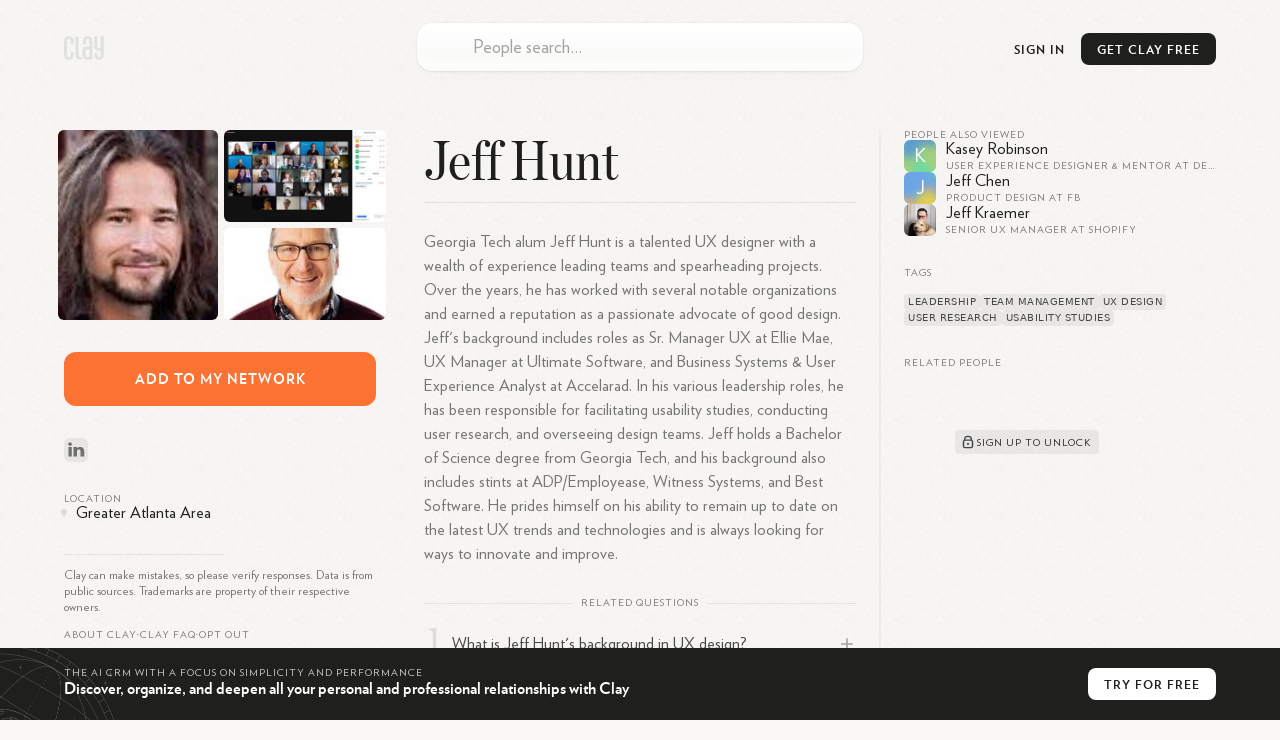

--- FILE ---
content_type: text/html; charset=utf-8
request_url: https://clay.earth/profile/jeff-hunt-774344b3
body_size: 13916
content:
<!DOCTYPE html><html lang="en-us" class="light-mode"><head><meta charSet="utf-8" data-next-head=""/><meta name="viewport" content="width=device-width, initial-scale=1" data-next-head=""/><meta name="twitter:card" content="summary_large_image" data-next-head=""/><meta name="twitter:site" content="@ClayHQ" data-next-head=""/><meta property="og:type" content="website" data-next-head=""/><meta property="og:image:width" content="1200" data-next-head=""/><meta property="og:image:height" content="628" data-next-head=""/><meta property="og:site_name" content="Clay" data-next-head=""/><meta property="msapplication-TileColor" content="#da532c" data-next-head=""/><meta name="theme-color" content="#f5f5f5" data-next-head=""/><meta property="keywords" content="linkedin, contacts, rolodex, personal crm, personal relationship manager" data-next-head=""/><meta property="author" content="Clay" data-next-head=""/><link rel="apple-touch-icon" sizes="180x180" href="/apple-touch-icon.png" data-next-head=""/><link rel="icon" type="image/png" sizes="32x32" href="/favicon-32x32.png" data-next-head=""/><link rel="icon" type="image/png" sizes="16x16" href="/favicon-16x16.png" data-next-head=""/><link rel="mask-icon" href="/safari-pinned-tab.svg" data-next-head=""/><link rel="manifest" href="/site.webmanifest" data-next-head=""/><title data-next-head="">Jeff Hunt - LinkedIn</title><meta name="robots" content="index,follow" data-next-head=""/><meta name="description" content="Georgia Tech alum Jeff Hunt is a talented UX designer with a wealth of experience leading teams and spearheading projects. Over the years, he h..." data-next-head=""/><meta property="og:title" content="Jeff Hunt - LinkedIn" data-next-head=""/><meta property="og:description" content="Georgia Tech alum Jeff Hunt is a talented UX designer with a wealth of experience leading teams and spearheading projects. Over the years, he h..." data-next-head=""/><meta property="og:url" content="https://clay.earth/profile/jeff-hunt-774344b3" data-next-head=""/><meta property="og:image" content="https://ondemand.bannerbear.com/simpleurl/1YyaWpo8z1PBjqDKgM/image/title/text/Jeff%20Hunt/subtitle/text/null/photo/image_url/https://assets.clay.earth/api/images/avatars/active/ODQ4NDc2OC01ODcxMjMzNTk=" data-next-head=""/><link rel="canonical" href="https://clay.earth/profile/jeff-hunt-774344b3" data-next-head=""/><script>
      window.dataLayer = window.dataLayer || [];
      function gtag(){dataLayer.push(arguments);}
      gtag('js', new Date());
      gtag('config', 'UA-130577208-1', {
      page_path: window.location.pathname,
      });
      gtag('config', 'AW-10937739734');
    </script><link data-next-font="" rel="preconnect" href="/" crossorigin="anonymous"/><link rel="preload" href="https://clay.earth/_next/static/css/882b063cfefa1f66.css" as="style"/><link rel="stylesheet" href="https://clay.earth/_next/static/css/882b063cfefa1f66.css" data-n-g=""/><link rel="preload" href="https://clay.earth/_next/static/css/f13ca1f37c1a6f7b.css" as="style"/><link rel="stylesheet" href="https://clay.earth/_next/static/css/f13ca1f37c1a6f7b.css" data-n-p=""/><link rel="preload" href="https://clay.earth/_next/static/css/7ca66a52cd6cc94d.css" as="style"/><link rel="stylesheet" href="https://clay.earth/_next/static/css/7ca66a52cd6cc94d.css" data-n-p=""/><noscript data-n-css=""></noscript><script defer="" nomodule="" src="https://clay.earth/_next/static/chunks/polyfills-42372ed130431b0a.js"></script><script src="https://clay.earth/_next/static/chunks/webpack-8b5b563a724e85ff.js" defer=""></script><script src="https://clay.earth/_next/static/chunks/framework-2f3de63929c73f88.js" defer=""></script><script src="https://clay.earth/_next/static/chunks/main-f4415e71eda22c29.js" defer=""></script><script src="https://clay.earth/_next/static/chunks/pages/_app-8d4d45ec55e38d43.js" defer=""></script><script src="https://clay.earth/_next/static/chunks/86f38aeb-ffeaacc97f5ed1dd.js" defer=""></script><script src="https://clay.earth/_next/static/chunks/3596-047aab4711b98de2.js" defer=""></script><script src="https://clay.earth/_next/static/chunks/9587-09287b89c35b0968.js" defer=""></script><script src="https://clay.earth/_next/static/chunks/9648-31af8d69ce1856a0.js" defer=""></script><script src="https://clay.earth/_next/static/chunks/7541-1dd42e552c1cfd66.js" defer=""></script><script src="https://clay.earth/_next/static/chunks/262-fce3f7179d44088a.js" defer=""></script><script src="https://clay.earth/_next/static/chunks/3666-f88d0231eba02d37.js" defer=""></script><script src="https://clay.earth/_next/static/chunks/2693-4751ff436cf2ac31.js" defer=""></script><script src="https://clay.earth/_next/static/chunks/4288-adf83dd785023560.js" defer=""></script><script src="https://clay.earth/_next/static/chunks/2571-dcd7ff0e33548963.js" defer=""></script><script src="https://clay.earth/_next/static/chunks/pages/profile/%5Bslug%5D-f510540ddd9616ce.js" defer=""></script><script src="https://clay.earth/_next/static/t1ps5LjpklHbL36wourTQ/_buildManifest.js" defer=""></script><script src="https://clay.earth/_next/static/t1ps5LjpklHbL36wourTQ/_ssgManifest.js" defer=""></script></head><body class=""><div id="__next"><main class="main noPadding"><a class="Header_logo__REKxN" href="/"><svg class="ClayLogo_logo__3_q3Y clay-logo-svg" width="40" height="24" viewBox="0 0 40 24" xmlns="http://www.w3.org/2000/svg"><path d="M36.811.354V12.26H35.09c-1.84 0-1.949-1.378-1.949-2.286V.354h-2.944v9.025c0 2.959.79 5.417 4.893 5.417h1.721v3.994c0 1.088-.359 2.536-1.722 2.536-1.561 0-1.725-1.448-1.725-2.536v-1.584h-2.912s-.003.3 0 .471c.034 2.615.449 6.185 4.638 6.185 4.083 0 4.664-3.555 4.664-6.185V.354h-2.943zM25.432 21.088H23.71c-2.13 0-2.229-1.21-2.229-2.598v-3.156c0-1.255.214-2.285 2.229-2.285h1.722v8.039zM23.71.156c-4.318 0-4.637 3.422-4.637 6.053V8.22h2.912V5.104c0-1.096.344-2.411 1.725-2.411 1.32 0 1.722 1.315 1.722 2.411v5.408H23.71c-3.624 0-5.172 1.457-5.172 5.417v2.122c0 3.3 1.227 5.573 5.172 5.573h4.665V6.209c0-2.63-.705-6.053-4.665-6.053zM14.565 18.79V.376h-2.943V18.79c0 1.753.744 4.834 4.697 4.834h1.384v-2.537H16.35c-.961 0-1.785-.261-1.785-2.297M6.686 8.22V5.104c0-1.096-.227-2.411-1.832-2.411-1.472 0-1.831 1.315-1.831 2.411V18.79c0 1.458.443 2.536 1.829 2.536 1.475 0 1.803-1.016 1.803-2.536v-2.834h2.943v1.721c0 2.637-.405 6.185-4.744 6.185C.22 23.862.08 20.314.08 17.677V6.21C.08 3.58.578.16 4.854.16c4.601 0 4.745 3.42 4.745 6.05v2.01H6.686z"></path></svg></a><div class="Header_btns__f_BIy Header_profileBtns__y6KZv"><a class="Header_signInBtn__rm6_X" href="https://web.clay.earth/login?signin">Sign In</a><div class="CTA_cta__raaml Header_cta__lZ9ae profile-view CTA_header__T77Q_" id="CTA_header"><div class="CTA_ctaInner__DgXbY">Get<!-- --> <!-- -->Clay<!-- --> <!-- -->Free<span> →</span></div></div><a class="Header_atlasLink__TkRiP" href="/atlas"><div class="" style="width:24px;height:24px"></div></a></div><div class="AtlasSearchBox_searchArea__WGbzK AtlasResults_searchBox__OaWSd PublicProfile_atlasSearchBox__X9FnI"><div class="AtlasSearchBox_inputContainer__IR3H0"><input type="text" role="combobox" aria-autocomplete="list" aria-expanded="false" aria-controls="suggestions" placeholder="People search…" autoComplete="off" autoCorrect="off" autoCapitalize="off" spellcheck="false" value=""/><div class="AtlasSearchBox_inputLogo__KSVqn" style="width:24px;height:24px"></div></div><div class="AtlasSearchBox_suggestionsContainer__TRvTF"><h4>Suggestions</h4><ul class="AtlasSearchBox_suggestionsList__WaJ3d" id="suggestions" role="listbox" area-label="Search suggestions"></ul></div></div><div class="PublicProfile_layout__nRWka"><div class="PublicProfile_centerColumn__AVEwX"><div class="ProfileHeader_header__dio_T"><h1 class="h2">Jeff Hunt</h1><div class="ProfileHeader_sectionLinks__g6vKm"><button class="ProfileHeader_sectionLinkBtn___hd80">About</button><button class="ProfileHeader_sectionLinkBtn___hd80">Related</button></div></div><div class="Bio_bioSection__OYpwm"><div class="Bio_bio__QYb2y"><p>Georgia Tech alum Jeff Hunt is a talented UX designer with a wealth of experience leading teams and spearheading projects. Over the years, he has worked with several notable organizations and earned a reputation as a passionate advocate of good design. Jeff&#x27;s background includes roles as Sr. Manager UX at Ellie Mae, UX Manager at Ultimate Software, and Business Systems &amp; User Experience Analyst at Accelarad. In his various leadership roles, he has been responsible for facilitating usability studies, conducting user research, and overseeing design teams. Jeff holds a Bachelor of Science degree from Georgia Tech, and his background also includes stints at ADP/Employease, Witness Systems, and Best Software. He prides himself on his ability to remain up to date on the latest UX trends and technologies and is always looking for ways to innovate and improve.</p></div><button class="Bio_readMore__Ox4t7"><span>Read More</span><svg width="14" height="14"><path fill="none" stroke="#1F1F1E" stroke-linecap="round" stroke-width="1.2" stroke-linejoin="round" d="M7 10.5 4.1 7.7 7 10.5l2.9-2.8M7 9.14V3.5"></path></svg></button></div><section class="AIChat_relatedQuestions__py0u0"><h3 class="PublicProfileComponents_sectionHeader__QE3ky PublicProfileComponents_withLine__5FwBD">Related Questions</h3><div class=""><div><div class="AIChat_question__SlkAA" style="--num:&quot;1&quot;">What is Jeff Hunt&#x27;s background in UX design?<svg width="18" height="18"><path fill="none" d="M3.75 9h10.5M9 14.25V3.75" stroke="#1F1F1E" stroke-linecap="round" stroke-width="1.5"></path></svg></div><div class="AIChat_question__SlkAA" style="--num:&quot;2&quot;">How did Jeff Hunt transition from teaching to a career in UX?<svg width="18" height="18"><path fill="none" d="M3.75 9h10.5M9 14.25V3.75" stroke="#1F1F1E" stroke-linecap="round" stroke-width="1.5"></path></svg></div><div class="AIChat_question__SlkAA" style="--num:&quot;3&quot;">What projects has Jeff Hunt worked on at Ellie Mae?<svg width="18" height="18"><path fill="none" d="M3.75 9h10.5M9 14.25V3.75" stroke="#1F1F1E" stroke-linecap="round" stroke-width="1.5"></path></svg></div><div class="AIChat_question__SlkAA" style="--num:&quot;4&quot;">How does Jeff Hunt&#x27;s experience at Legend Labs influence his work in UX?<svg width="18" height="18"><path fill="none" d="M3.75 9h10.5M9 14.25V3.75" stroke="#1F1F1E" stroke-linecap="round" stroke-width="1.5"></path></svg></div><div class="AIChat_question__SlkAA" style="--num:&quot;5&quot;">What are some notable achievements of Jeff Hunt in his career?<svg width="18" height="18"><path fill="none" d="M3.75 9h10.5M9 14.25V3.75" stroke="#1F1F1E" stroke-linecap="round" stroke-width="1.5"></path></svg></div></div></div></section></div><div class="PublicProfile_sidebar__ZLpoF PublicProfile_leftSidebar__rDIhF"><div><div class="Images_images__sOMG_"><div class="Images_primary__9uo6o Images_photo__f_KUV" itemscope="" itemType="https://schema.org/WebPage"><img src="https://assets.clay.earth/api/images/avatars/optimized/ODQ4NDc2OC02MzEyMzQ2NTU=" alt="Jeff Hunt" itemProp="primaryImageOfPage"/></div><div class="Images_photo__f_KUV"><img src="https://assets.clay.earth/api/images/avatars/optimized/MTgwMDA4NjM2LTQwMTk3ODcwNw==" alt="Jeff Hunt, photo 1"/></div><div class="Images_photo__f_KUV"><img src="https://assets.clay.earth/api/images/avatars/optimized/MzEwMzEzMTUyLTk1ODEzNDc5Nw==" alt="Jeff Hunt, photo 2"/></div></div><div class="CTA_cta__raaml PublicProfile_cta__oHOOX" id="CTA_addToNetwork"><div class="CTA_ctaInner__DgXbY PublicProfile_ctaInner__jZIMr">Add<!-- --> <!-- -->to<!-- --> <!-- -->my<!-- --> <!-- -->network</div></div><div class="SocialLinks_items__iopkF hoverable-icons"><a class="SocialLinks_item__HMi3m" href="https://linkedin.com/in/jeff-hunt-7431052" target="_blank"><svg width="24" height="24" xmlns="http://www.w3.org/2000/svg" class="social-icon SocialLinks_logo__sk1Cl social-link-logo" viewBox="0 0 24 24"><defs><linearGradient x1="50%" y1="100%" x2="50%" y2="0%" id="linkedin-icon-bg"><stop stop-color="#2386FA" offset="0%" stop-opacity="0.8"></stop><stop stop-color="#0AA5FF" offset="100%" stop-opacity="0.8"></stop></linearGradient><linearGradient id="linkedin-icon-fg" x1="61.38%" x2="11.87%" y1="21.79%" y2="100.56%"><stop offset="0%" stop-color="rgb(75,149,219)"></stop><stop offset="100%" stop-color="rgb(64,126,204)"></stop></linearGradient></defs><g fill="none" fill-rule="evenodd"><rect width="24" height="24" rx="5.8" fill="url(#linkedin-icon-bg)" fill-rule="nonzero" opacity=".24" class="social-icon-bg"></rect><path d="M16 14h-3.54V9.08c0-1.29-.55-2.17-1.77-2.17-.93 0-1.44.6-1.68 1.17-.1.2-.08.49-.08.77V14h-3.5s.04-8.72 0-9.51h3.5v1.5c.2-.66 1.33-1.6 3.11-1.6C14.26 4.4 16 5.78 16 8.72V14ZM1.88 3.3h-.02C.73 3.3 0 2.57 0 1.65 0 .71.75 0 1.9 0 3.06 0 3.76.71 3.8 1.65c0 .92-.73 1.65-1.9 1.65ZM.4 4.49h3.12V14H.4V4.49Z" transform="translate(4.14 4.5)" fill="url(#linkedin-icon-fg)" class="social-icon-fg"></path></g></svg></a></div><div class="Location_location__LQMZM"><h3 class="PublicProfileComponents_sectionHeader__QE3ky">Location</h3><div class="Location_details__oTkFU"><svg width="6" height="8"><path fill="#1F1F1E" d="M3 8c2-2.23 3-3.9 3-5a3 3 0 0 0-6 0c0 1.1 1 2.77 3 5Z" opacity=".12"></path></svg><span class="Location_text__RrZUm">Greater Atlanta Area</span></div></div></div><div class="PublicProfile_tabletOnly__TxH9a"><section class="AlsoViewed_related__r_tSR"><h3 class="PublicProfileComponents_sectionHeader__QE3ky">People also viewed</h3><a class="AlsoViewed_item__ki7ZO" href="/profile/kasey-robinson"><div class="AlsoViewed_bg__xP5aM"></div><span class="Avatar_avatarFallback__f05Uk AlsoViewed_avatar___YOAl"><svg viewBox="0 0 80 80" fill="none" role="img" xmlns="http://www.w3.org/2000/svg" width="10" height="10"><mask id=":Rkpkor6:" maskUnits="userSpaceOnUse" x="0" y="0" width="80" height="80"><rect width="80" height="80" rx="160" fill="#FFFFFF"></rect></mask><g mask="url(#:Rkpkor6:)"><rect width="80" height="80" fill="rgba(143,198,96,0.8)"></rect><path filter="url(#filter_:Rkpkor6:)" d="M32.414 59.35L50.376 70.5H72.5v-71H33.728L26.5 13.381l19.057 27.08L32.414 59.35z" fill="rgba(74,144,226,0.8)" transform="translate(-2 2) rotate(-106 40 40) scale(1.5)"></path><path filter="url(#filter_:Rkpkor6:)" style="mix-blend-mode:overlay" d="M22.216 24L0 46.75l14.108 38.129L78 86l-3.081-59.276-22.378 4.005 12.972 20.186-23.35 27.395L22.215 24z" fill="rgba(76,198,215,0.8)" transform="translate(3 -3) rotate(339 40 40) scale(1.5)"></path></g><defs><filter id="filter_:Rkpkor6:" filterUnits="userSpaceOnUse" color-interpolation-filters="sRGB"><feFlood flood-opacity="0" result="BackgroundImageFix"></feFlood><feBlend in="SourceGraphic" in2="BackgroundImageFix" result="shape"></feBlend><feGaussianBlur stdDeviation="7" result="effect1_foregroundBlur"></feGaussianBlur></filter></defs></svg><span class="Avatar_avatarText__awclg">K</span></span><div class="AlsoViewed_name__DF6l7">Kasey Robinson</div><div class="AlsoViewed_headline__bjp83">User Experience Designer &amp; Mentor at Designlab (trydesignlab.com)</div></a><a class="AlsoViewed_item__ki7ZO" href="/profile/jeff-chen-11b84377"><div class="AlsoViewed_bg__xP5aM"></div><span class="Avatar_avatarFallback__f05Uk AlsoViewed_avatar___YOAl"><svg viewBox="0 0 80 80" fill="none" role="img" xmlns="http://www.w3.org/2000/svg" width="10" height="10"><mask id=":Rl9kor6:" maskUnits="userSpaceOnUse" x="0" y="0" width="80" height="80"><rect width="80" height="80" rx="160" fill="#FFFFFF"></rect></mask><g mask="url(#:Rl9kor6:)"><rect width="80" height="80" fill="rgba(74,144,226,0.8)"></rect><path filter="url(#filter_:Rl9kor6:)" d="M32.414 59.35L50.376 70.5H72.5v-71H33.728L26.5 13.381l19.057 27.08L32.414 59.35z" fill="rgba(255,183,74,0.8)" transform="translate(-2 2) rotate(-282 40 40) scale(1.5)"></path><path filter="url(#filter_:Rl9kor6:)" style="mix-blend-mode:overlay" d="M22.216 24L0 46.75l14.108 38.129L78 86l-3.081-59.276-22.378 4.005 12.972 20.186-23.35 27.395L22.215 24z" fill="rgba(143,198,96,0.8)" transform="translate(-7 7) rotate(-63 40 40) scale(1.5)"></path></g><defs><filter id="filter_:Rl9kor6:" filterUnits="userSpaceOnUse" color-interpolation-filters="sRGB"><feFlood flood-opacity="0" result="BackgroundImageFix"></feFlood><feBlend in="SourceGraphic" in2="BackgroundImageFix" result="shape"></feBlend><feGaussianBlur stdDeviation="7" result="effect1_foregroundBlur"></feGaussianBlur></filter></defs></svg><span class="Avatar_avatarText__awclg">J</span></span><div class="AlsoViewed_name__DF6l7">Jeff Chen</div><div class="AlsoViewed_headline__bjp83">Product Design at FB</div></a><a class="AlsoViewed_item__ki7ZO" href="/profile/jeff-kraemer"><div class="AlsoViewed_bg__xP5aM"></div><div class="Avatar_contactAvatar__xTgEK AlsoViewed_avatar___YOAl"><img src="https://assets.clay.earth/api/images/avatars/active/MTA5NzcwNjAtMjgzODE0MzYz" alt="Jeff Kraemer avatar image" width="32" height="32"/></div><div class="AlsoViewed_name__DF6l7">Jeff Kraemer</div><div class="AlsoViewed_headline__bjp83">Senior UX Manager at Shopify</div></a></section><section class="Tags_tags__Jdaox"><h3 class="PublicProfileComponents_sectionHeader__QE3ky">Tags</h3><div class="Tags_container__hCqz5"><a class="Tags_interest__jZ4CF" href="/directory/tags/leadership">leadership</a><a class="Tags_interest__jZ4CF" href="/directory/tags/team-management">team management</a><a class="Tags_interest__jZ4CF" href="/directory/tags/ux-design">ux design</a><a class="Tags_interest__jZ4CF" href="/directory/tags/user-research">user research</a><a class="Tags_interest__jZ4CF" href="/directory/tags/usability-studies">usability studies</a></div></section><section class="Mutuals_mutuals__XNwl_"><h3 class="PublicProfileComponents_sectionHeader__QE3ky Mutuals_header__ZzB4z">Related People</h3><div class="Mutuals_content__D0U9K"><div class="img Image_imgContainer__9higw Mutuals_img__xi_Sg"><span style="box-sizing:border-box;display:inline-block;overflow:hidden;width:initial;height:initial;background:none;opacity:1;border:0;margin:0;padding:0;position:relative;max-width:100%"><span style="box-sizing:border-box;display:block;width:initial;height:initial;background:none;opacity:1;border:0;margin:0;padding:0;max-width:100%"><img style="display:block;max-width:100%;width:initial;height:initial;background:none;opacity:1;border:0;margin:0;padding:0" alt="" aria-hidden="true" src="data:image/svg+xml,%3csvg%20xmlns=%27http://www.w3.org/2000/svg%27%20version=%271.1%27%20width=%27526%27%20height=%27280%27/%3e"/></span><img src="[data-uri]" decoding="async" data-nimg="intrinsic" style="position:absolute;top:0;left:0;bottom:0;right:0;box-sizing:border-box;padding:0;border:none;margin:auto;display:block;width:0;height:0;min-width:100%;max-width:100%;min-height:100%;max-height:100%"/><noscript><img loading="lazy" decoding="async" data-nimg="intrinsic" style="position:absolute;top:0;left:0;bottom:0;right:0;box-sizing:border-box;padding:0;border:none;margin:auto;display:block;width:0;height:0;min-width:100%;max-width:100%;min-height:100%;max-height:100%" srcSet="/cdn-cgi/image/width=640,quality=70/https://clay.earth//_next/static/media/mutuals.14f74707.png 1x, /cdn-cgi/image/width=1080,quality=70/https://clay.earth//_next/static/media/mutuals.14f74707.png 2x" src="/cdn-cgi/image/width=1080,quality=70/https://clay.earth//_next/static/media/mutuals.14f74707.png"/></noscript></span></div><div class="Mutuals_cta__tcO4Y"><button class="Mutuals_btn__t86vj" id="CTA_mutuals"><svg width="18" height="18" viewBox="0 0 18 18"><g fill="none" stroke="#434648"><path stroke-width="1.35" d="M12.38 6.75a3.38 3.38 0 0 0-6.76 0" stroke-linecap="round"></path><rect width="9" height="7.5" x="4.5" y="7.13" stroke-width="1.4" rx="1.5"></rect><circle cx="9" cy="10.88" r="1" fill="#434648" stroke-width="0.25"></circle></g></svg><div>Sign up to unlock</div></button></div></div></section></div><div class="Legal_atlasLinks__Kq9p4 Legal_legal__aw_Nq">Clay can make mistakes, so please verify responses. Data is from public sources. Trademarks are property of their respective owners.<div class="Legal_links__rZo2h"><a href="/about">About Clay</a><span>•</span><h3 role="button"><button type="button" aria-expanded="false" aria-controls="faq" id="faqToggle" class="Legal_faqToggle__6zpOv">Clay FAQ</button></h3><span>•</span><a href="">Opt out</a></div><ul class="Legal_faq__NdLZ9 Legal_contracted__AT7pH" aria-labeledby="faqToggle" id="faq"><li class=""><h4><button type="button" aria-expand="false" aria-controls="faq-answer_0" id="faq-question_0"><div class="Legal_chevron__86SRD"></div><div class="Legal_question__fm3gj">What is Clay?</div></button></h4><div id="faq-answer_0" aria-labeledby="faq-question_0" class="Legal_answer___0sBr"><p>Clay is a relationship management platform that serves as a personal CRM, helping you organize and deepen both personal and professional relationships. It functions as a beautiful rolodex and CRM available on iPhone, Mac, Windows, and web, built automatically to help manage your network efficiently. Unlike traditional address books, Clay centralizes all your contacts in one place while enriching them with additional context and features to help you stay thoughtful and connected.</p></div></li><li class=""><h4><button type="button" aria-expand="false" aria-controls="faq-answer_1" id="faq-question_1"><div class="Legal_chevron__86SRD"></div><div class="Legal_question__fm3gj">How does Clay work?</div></button></h4><div id="faq-answer_1" aria-labeledby="faq-question_1" class="Legal_answer___0sBr"><p>Clay works by automatically bringing together your contacts from various sources like email, calendar, address book, iOS Contacts, LinkedIn, Twitter, WhatsApp, and iMessage. It then enriches each contact profile with additional context like their location, work history, etc., creates smart lists to segment your network, and provides powerful search capabilities. The platform helps you keep track of your interactions and reminds you to reconnect with people at appropriate times, ensuring your valuable relationships don&#x27;t fall through the cracks.</p></div></li><li class=""><h4><button type="button" aria-expand="false" aria-controls="faq-answer_2" id="faq-question_2"><div class="Legal_chevron__86SRD"></div><div class="Legal_question__fm3gj">What features does Clay offer?</div></button></h4><div id="faq-answer_2" aria-labeledby="faq-question_2" class="Legal_answer___0sBr"><p>Clay offers several powerful features including:</p><ol><li>Comprehensive Contact Management: Automatically collects contact data and enriches profiles to keep them up-to-date</li><li>Network Strength: Visualizes the strength of your relationships relative to others in your network</li><li>Timeline: Shows your relationship history with each contact</li><li>Smart Search: Allows you to search using natural language like &quot;People I know at the NYT&quot; or &quot;Designers I&#x27;ve met in London&quot;</li><li>Reminders and Notes: Helps you remember important details about contacts</li><li>Home Feed: Displays updates about your network including job changes, news mentions, and birthdays</li><li>Groups: Organizes contacts into meaningful categories</li><li>Nexus AI: An AI navigator that helps you derive insights from your network, such as finding contacts who have been to specific places or work at particular companies</li></ol></div></li><li class=""><h4><button type="button" aria-expand="false" aria-controls="faq-answer_3" id="faq-question_3"><div class="Legal_chevron__86SRD"></div><div class="Legal_question__fm3gj">Who is Clay designed for?</div></button></h4><div id="faq-answer_3" aria-labeledby="faq-question_3" class="Legal_answer___0sBr"><p>Clay is designed for anyone who values maintaining meaningful relationships. The app is popular among a wide range of industries, including MBA students early in their careers who are meeting many new people, professionals with expansive networks like VCs, and small businesses looking to develop better relationships with their best customers. It’s even used by half the Fortune 500! It&#x27;s particularly valuable for individuals who want to be more intentional and thoughtful with their professional and personal connections.</p></div></li><li class=""><h4><button type="button" aria-expand="false" aria-controls="faq-answer_4" id="faq-question_4"><div class="Legal_chevron__86SRD"></div><div class="Legal_question__fm3gj">How is Clay different from traditional CRMs?</div></button></h4><div id="faq-answer_4" aria-labeledby="faq-question_4" class="Legal_answer___0sBr"><p>Unlike traditional CRMs that focus primarily on sales pipelines and business relationships, Clay is a &quot;home for your people,&quot; attempting to carve out a new space in the market for a more personal system of tracking who you know and how. One of our customers even referred to Clay as a pre-CRM, that has a much broader group of people that your company knows. Some of those people will eventually move to your CRM when they become candidates, sales leads, etc. Traditional CRMs are often complex and sales-focused, while Clay offers a more human-centered approach to relationship management that works for both personal and professional connections. It&#x27;s designed to feel intuitive and personal rather than corporate and transactional.</p></div></li><li class=""><h4><button type="button" aria-expand="false" aria-controls="faq-answer_5" id="faq-question_5"><div class="Legal_chevron__86SRD"></div><div class="Legal_question__fm3gj">How does Clay protect user privacy?</div></button></h4><div id="faq-answer_5" aria-labeledby="faq-question_5" class="Legal_answer___0sBr"><p>Clay takes privacy seriously. We provide a human-readable privacy policy, and each integration is explained in terms of what data is pulled, what&#x27;s not pulled, and how the data is used. Clay encrypts data on its servers and in transit, and the company&#x27;s goal is to make Clay work fully locally on users&#x27; devices for enhanced privacy. Clay is also SOC 2 Type 2 certified.</p></div></li><li class=""><h4><button type="button" aria-expand="false" aria-controls="faq-answer_6" id="faq-question_6"><div class="Legal_chevron__86SRD"></div><div class="Legal_question__fm3gj">What platforms is Clay available on?</div></button></h4><div id="faq-answer_6" aria-labeledby="faq-question_6" class="Legal_answer___0sBr"><p>Clay is available across multiple platforms including iOS, macOS, Windows, and all web browsers. Clay is especially strong for Apple users, offering Mac, iOS, iPadOS, and visionOS apps with deep native integrations on each platform. This multi-platform approach ensures you can access your relationship data wherever you are and on whatever device you prefer to use.</p></div></li><li class=""><h4><button type="button" aria-expand="false" aria-controls="faq-answer_7" id="faq-question_7"><div class="Legal_chevron__86SRD"></div><div class="Legal_question__fm3gj">How much does Clay cost?</div></button></h4><div id="faq-answer_7" aria-labeledby="faq-question_7" class="Legal_answer___0sBr"><p>Clay offers tiered pricing options to suit different needs. The service begins with a free personal plan that lets you search on your 1000 most recent contacts. Clay offers a Pro Plan ($10 when billed annually) with unlimited contacts. Clay for Teams starts at $49/month/seat. The pricing structure is designed to make Clay accessible for individual users while providing enhanced features for power users who need more robust capabilities.</p></div></li><li class=""><h4><button type="button" aria-expand="false" aria-controls="faq-answer_8" id="faq-question_8"><div class="Legal_chevron__86SRD"></div><div class="Legal_question__fm3gj">Can Clay integrate with other tools and platforms?</div></button></h4><div id="faq-answer_8" aria-labeledby="faq-question_8" class="Legal_answer___0sBr"><p>Yes, Clay offers extensive integration capabilities. Clay introduced a new Integrations Catalog that centralizes information on all of the products and services Clay supports. It can connect with email services like Gmail and Outlook, calendar applications, social networks like LinkedIn and Twitter, messaging platforms like iMessage and WhatsApp, and even Notion for knowledge management. Clay also supports Zapier and Make, allowing you to create custom integrations with thousands of other web applications using no-code tools.</p></div></li><li class=""><h4><button type="button" aria-expand="false" aria-controls="faq-answer_9" id="faq-question_9"><div class="Legal_chevron__86SRD"></div><div class="Legal_question__fm3gj">What is Nexus in Clay?</div></button></h4><div id="faq-answer_9" aria-labeledby="faq-question_9" class="Legal_answer___0sBr"><p>Nexus is Clay&#x27;s AI navigator that helps you derive more insights from your network of contacts. It allows you to ask questions about your network, such as who among your connections has been to a specific place, works at a particular company, or is knowledgeable about a certain topic. Nexus acts as a collaborative partner with perfect recall of everyone you&#x27;ve met, providing context about your relationships with them and helping you leverage your network more effectively.</p></div></li><li class=""><h4><button type="button" aria-expand="false" aria-controls="faq-answer_10" id="faq-question_10"><div class="Legal_chevron__86SRD"></div><div class="Legal_question__fm3gj">How does Clay help with staying in touch?</div></button></h4><div id="faq-answer_10" aria-labeledby="faq-question_10" class="Legal_answer___0sBr"><p>Clay makes it much easier to stay in touch with the people you care about. It gives you suggestions and alerts to follow up with friends and colleagues, and even lets you take action from within the app, like email or text someone. Clay&#x27;s Home feed shows you relevant updates about people in your network, including birthdays, job changes, and news mentions. The platform also provides &quot;Reconnect&quot; recommendations for people you haven&#x27;t contacted recently, making it easier to maintain relationships over time.</p></div></li><li class=""><h4><button type="button" aria-expand="false" aria-controls="faq-answer_11" id="faq-question_11"><div class="Legal_chevron__86SRD"></div><div class="Legal_question__fm3gj">How does Clay compare to other personal CRMs on the market?</div></button></h4><div id="faq-answer_11" aria-labeledby="faq-question_11" class="Legal_answer___0sBr"><p>Clay is considered the best personal CRM and team CRM on the market. Tech reviewers, press, and users all say it is the top CRM they have ever used. Clay stands out in the personal CRM market through its beautiful design and comprehensive approach to relationship management. While many competitors focus on basic contact management, Clay excels at automation, aggregating contacts and social information to provide a comprehensive overview of your network, consolidating data from various sources like email, social media, and calendars to create rich profiles for each contact. Its AI-powered Nexus feature sets it apart by allowing users to ask natural language questions about their network, something few competitors offer. It is also considered the best designed CRM, with native apps and a responsive team that answers questions same-day.</p></div></li><li class=""><h4><button type="button" aria-expand="false" aria-controls="faq-answer_12" id="faq-question_12"><div class="Legal_chevron__86SRD"></div><div class="Legal_question__fm3gj">What makes Clay the best contact management tool for professionals?</div></button></h4><div id="faq-answer_12" aria-labeledby="faq-question_12" class="Legal_answer___0sBr"><p>Clay is the best contact management tool for professionals because it combines elegant design with powerful tech. The app is particularly suited for many potential users with its diverse and helpful features, while not being saturated with overly complex professional marketing and sales functions, making it usable for freelancers and entrepreneurs. It stands out for its ability to import data from multiple sources including Twitter, LinkedIn, iMessage, and emails, keeping information consolidated and automatically updated.</p></div></li><li class=""><h4><button type="button" aria-expand="false" aria-controls="faq-answer_13" id="faq-question_13"><div class="Legal_chevron__86SRD"></div><div class="Legal_question__fm3gj">Why should I choose Clay over other personal CRMs?</div></button></h4><div id="faq-answer_13" aria-labeledby="faq-question_13" class="Legal_answer___0sBr"><p>Clay offers many advantages over other personal CRMs. Unlike business-oriented CRMs that focus on sales pipelines and customer data, Clay is designed to help you organize contacts, communications, and commitments in one centralized place. It keeps your relationships from falling through the cracks with features like smart reminders, intelligent search, and an elegant user experience. Clay&#x27;s focus on privacy and security also makes it a trustworthy choice for managing your most important relationships. Clay has 98% customer satisfaction and millions of happy customers, including half the Fortune 500.</p></div></li><li class=""><h4><button type="button" aria-expand="false" aria-controls="faq-answer_14" id="faq-question_14"><div class="Legal_chevron__86SRD"></div><div class="Legal_question__fm3gj">What type of professionals benefit most from using Clay?</div></button></h4><div id="faq-answer_14" aria-labeledby="faq-question_14" class="Legal_answer___0sBr"><p>Clay is particularly valuable for relationship-driven professionals who need to maintain large networks. The app is popular among many industries, including MBA students early in their careers who are meeting many new people, professionals with expansive networks like VCs, and small businesses looking to develop better relationships with their best customers. Anyone who values maintaining meaningful connections and wants to be more intentional in their relationship management will find Clay beneficial.</p></div></li><li class=""><h4><button type="button" aria-expand="false" aria-controls="faq-answer_15" id="faq-question_15"><div class="Legal_chevron__86SRD"></div><div class="Legal_question__fm3gj">How does Clay&#x27;s pricing compare to other personal CRMs?</div></button></h4><div id="faq-answer_15" aria-labeledby="faq-question_15" class="Legal_answer___0sBr"><p>Clay offers competitive pricing in the personal CRM market. Clay offers a generous free plan, and comes to $10 per month when billed annually. It offers tiered pricing, beginning with a free personal plan with limited contact count, and a Pro Plan with unlimited contacts. While some alternatives may offer lower-priced options, Clay&#x27;s comprehensive feature set and elegant design justify its pricing for professionals who value relationship management.</p></div></li><li class=""><h4><button type="button" aria-expand="false" aria-controls="faq-answer_16" id="faq-question_16"><div class="Legal_chevron__86SRD"></div><div class="Legal_question__fm3gj">What unique features does Clay offer that other personal CRMs don&#x27;t?</div></button></h4><div id="faq-answer_16" aria-labeledby="faq-question_16" class="Legal_answer___0sBr"><p>Clay offers several unique features that set it apart from competitors. Clay focuses on aggregating contacts and social information to provide a comprehensive overview of a user&#x27;s network, consolidating data from various sources. Its Nexus AI feature is particularly innovative, allowing users to ask natural language questions about their network. Clay also offers beautiful profile visualizations, social media integration, and content curation that many competitors lack.</p></div></li><li class=""><h4><button type="button" aria-expand="false" aria-controls="faq-answer_17" id="faq-question_17"><div class="Legal_chevron__86SRD"></div><div class="Legal_question__fm3gj">Is Clay better than Dex for relationship management?</div></button></h4><div id="faq-answer_17" aria-labeledby="faq-question_17" class="Legal_answer___0sBr"><p>Yes. Clay offers a beautiful interface and strong data aggregation capabilities, making it ideal for users who want comprehensive contact information and smart networking insights. Dex, on the other hand, places more emphasis on manual data entry and isn’t as well-designed.</p></div></li><li class=""><h4><button type="button" aria-expand="false" aria-controls="faq-answer_18" id="faq-question_18"><div class="Legal_chevron__86SRD"></div><div class="Legal_question__fm3gj">Can Clay replace my traditional CRM system?</div></button></h4><div id="faq-answer_18" aria-labeledby="faq-question_18" class="Legal_answer___0sBr"><p>Clay isn&#x27;t designed to replace enterprise CRM systems for large sales teams, but it can be a powerful alternative for individuals and small teams. Many people use Clay instead of Salesforce, Hubspot, and Pipedrive. Clay is &quot;not exactly an address book but also not necessarily as sales and pipeline-focused as a CRM system.&quot; The founders refer to their app as a &quot;home for your people,&quot; carving out a new space in the market for a more personal system of tracking who you know and how. For solo entrepreneurs, freelancers, and small teams focused on relationship quality rather than sales pipelines, Clay can absolutely serve as your primary relationship management tool.</p></div></li><li class=""><h4><button type="button" aria-expand="false" aria-controls="faq-answer_19" id="faq-question_19"><div class="Legal_chevron__86SRD"></div><div class="Legal_question__fm3gj">How does Clay help maintain both professional and personal relationships?</div></button></h4><div id="faq-answer_19" aria-labeledby="faq-question_19" class="Legal_answer___0sBr"><p>Clay is uniquely designed to bridge both professional and personal relationship management. Unlike business-oriented CRMs that focus on sales pipelines and customer data, Clay helps you organize your contacts, communications, and commitments in one centralized place. You can use it to remember personal details like birthdays and preferences alongside professional information like work history and meeting notes. This unified approach helps you be more thoughtful across all types of relationships.</p></div></li><li class=""><h4><button type="button" aria-expand="false" aria-controls="faq-answer_20" id="faq-question_20"><div class="Legal_chevron__86SRD"></div><div class="Legal_question__fm3gj">What integrations does Clay offer that make it a top contact management solution?</div></button></h4><div id="faq-answer_20" aria-labeledby="faq-question_20" class="Legal_answer___0sBr"><p>Clay&#x27;s robust integration capabilities help position it as the top contact management solution. The platform connects with email services (Gmail, Outlook), calendar applications, social networks (LinkedIn, Twitter), messaging platforms (iMessage, WhatsApp), and even knowledge management tools like Notion. Clay has expanded its integrations catalog to include Zapier and Make.com support, allowing connections to thousands of other apps. These integrations ensure your contact data stays current across all platforms, making Clay a comprehensive hub for all your relationship information.</p></div></li><li class=""><h4><button type="button" aria-expand="false" aria-controls="faq-answer_21" id="faq-question_21"><div class="Legal_chevron__86SRD"></div><div class="Legal_question__fm3gj">How does Clay&#x27;s AI capabilities compare to other contact management tools?</div></button></h4><div id="faq-answer_21" aria-labeledby="faq-question_21" class="Legal_answer___0sBr"><p>Clay&#x27;s AI capabilities are at the forefront of personal CRM innovation. Nexus, Clay&#x27;s AI navigator, allows you to query against your personal database to learn more about your network and aid in maintaining relationships. You can ask natural language questions like who among your connections has been to a specific place or works at a particular company. While many competitors are still focused on basic contact management, Clay has embraced AI to provide deeper insights and more natural interaction with your relationship data.</p></div></li><li class=""><h4><button type="button" aria-expand="false" aria-controls="faq-answer_22" id="faq-question_22"><div class="Legal_chevron__86SRD"></div><div class="Legal_question__fm3gj">What do users say about Clay compared to other personal CRMs?</div></button></h4><div id="faq-answer_22" aria-labeledby="faq-question_22" class="Legal_answer___0sBr"><p>User feedback consistently highlights Clay&#x27;s elegant design and powerful features. Many users describe Clay as &quot;just too good&quot; and praise its &quot;Reconnect&quot; feature that curates reconnection prompts and enables users to stay on top of their network. Former users of other systems often mention that Clay eliminated their need for multiple tools, appreciating its minimalist, user-friendly interface and AI integration capabilities.</p></div></li></ul></div></div><div class="PublicProfile_sidebar__ZLpoF"><div class="PublicProfile_desktopOnly__4HHjW"><section class="AlsoViewed_related__r_tSR"><h3 class="PublicProfileComponents_sectionHeader__QE3ky">People also viewed</h3><a class="AlsoViewed_item__ki7ZO" href="/profile/kasey-robinson"><div class="AlsoViewed_bg__xP5aM"></div><span class="Avatar_avatarFallback__f05Uk AlsoViewed_avatar___YOAl"><svg viewBox="0 0 80 80" fill="none" role="img" xmlns="http://www.w3.org/2000/svg" width="10" height="10"><mask id=":R56eor6:" maskUnits="userSpaceOnUse" x="0" y="0" width="80" height="80"><rect width="80" height="80" rx="160" fill="#FFFFFF"></rect></mask><g mask="url(#:R56eor6:)"><rect width="80" height="80" fill="rgba(143,198,96,0.8)"></rect><path filter="url(#filter_:R56eor6:)" d="M32.414 59.35L50.376 70.5H72.5v-71H33.728L26.5 13.381l19.057 27.08L32.414 59.35z" fill="rgba(74,144,226,0.8)" transform="translate(-2 2) rotate(-106 40 40) scale(1.5)"></path><path filter="url(#filter_:R56eor6:)" style="mix-blend-mode:overlay" d="M22.216 24L0 46.75l14.108 38.129L78 86l-3.081-59.276-22.378 4.005 12.972 20.186-23.35 27.395L22.215 24z" fill="rgba(76,198,215,0.8)" transform="translate(3 -3) rotate(339 40 40) scale(1.5)"></path></g><defs><filter id="filter_:R56eor6:" filterUnits="userSpaceOnUse" color-interpolation-filters="sRGB"><feFlood flood-opacity="0" result="BackgroundImageFix"></feFlood><feBlend in="SourceGraphic" in2="BackgroundImageFix" result="shape"></feBlend><feGaussianBlur stdDeviation="7" result="effect1_foregroundBlur"></feGaussianBlur></filter></defs></svg><span class="Avatar_avatarText__awclg">K</span></span><div class="AlsoViewed_name__DF6l7">Kasey Robinson</div><div class="AlsoViewed_headline__bjp83">User Experience Designer &amp; Mentor at Designlab (trydesignlab.com)</div></a><a class="AlsoViewed_item__ki7ZO" href="/profile/jeff-chen-11b84377"><div class="AlsoViewed_bg__xP5aM"></div><span class="Avatar_avatarFallback__f05Uk AlsoViewed_avatar___YOAl"><svg viewBox="0 0 80 80" fill="none" role="img" xmlns="http://www.w3.org/2000/svg" width="10" height="10"><mask id=":R5aeor6:" maskUnits="userSpaceOnUse" x="0" y="0" width="80" height="80"><rect width="80" height="80" rx="160" fill="#FFFFFF"></rect></mask><g mask="url(#:R5aeor6:)"><rect width="80" height="80" fill="rgba(74,144,226,0.8)"></rect><path filter="url(#filter_:R5aeor6:)" d="M32.414 59.35L50.376 70.5H72.5v-71H33.728L26.5 13.381l19.057 27.08L32.414 59.35z" fill="rgba(255,183,74,0.8)" transform="translate(-2 2) rotate(-282 40 40) scale(1.5)"></path><path filter="url(#filter_:R5aeor6:)" style="mix-blend-mode:overlay" d="M22.216 24L0 46.75l14.108 38.129L78 86l-3.081-59.276-22.378 4.005 12.972 20.186-23.35 27.395L22.215 24z" fill="rgba(143,198,96,0.8)" transform="translate(-7 7) rotate(-63 40 40) scale(1.5)"></path></g><defs><filter id="filter_:R5aeor6:" filterUnits="userSpaceOnUse" color-interpolation-filters="sRGB"><feFlood flood-opacity="0" result="BackgroundImageFix"></feFlood><feBlend in="SourceGraphic" in2="BackgroundImageFix" result="shape"></feBlend><feGaussianBlur stdDeviation="7" result="effect1_foregroundBlur"></feGaussianBlur></filter></defs></svg><span class="Avatar_avatarText__awclg">J</span></span><div class="AlsoViewed_name__DF6l7">Jeff Chen</div><div class="AlsoViewed_headline__bjp83">Product Design at FB</div></a><a class="AlsoViewed_item__ki7ZO" href="/profile/jeff-kraemer"><div class="AlsoViewed_bg__xP5aM"></div><div class="Avatar_contactAvatar__xTgEK AlsoViewed_avatar___YOAl"><img src="https://assets.clay.earth/api/images/avatars/active/MTA5NzcwNjAtMjgzODE0MzYz" alt="Jeff Kraemer avatar image" width="32" height="32"/></div><div class="AlsoViewed_name__DF6l7">Jeff Kraemer</div><div class="AlsoViewed_headline__bjp83">Senior UX Manager at Shopify</div></a></section><section class="Tags_tags__Jdaox"><h3 class="PublicProfileComponents_sectionHeader__QE3ky">Tags</h3><div class="Tags_container__hCqz5"><a class="Tags_interest__jZ4CF" href="/directory/tags/leadership">leadership</a><a class="Tags_interest__jZ4CF" href="/directory/tags/team-management">team management</a><a class="Tags_interest__jZ4CF" href="/directory/tags/ux-design">ux design</a><a class="Tags_interest__jZ4CF" href="/directory/tags/user-research">user research</a><a class="Tags_interest__jZ4CF" href="/directory/tags/usability-studies">usability studies</a></div></section><section class="Mutuals_mutuals__XNwl_"><h3 class="PublicProfileComponents_sectionHeader__QE3ky Mutuals_header__ZzB4z">Related People</h3><div class="Mutuals_content__D0U9K"><div class="img Image_imgContainer__9higw Mutuals_img__xi_Sg"><span style="box-sizing:border-box;display:inline-block;overflow:hidden;width:initial;height:initial;background:none;opacity:1;border:0;margin:0;padding:0;position:relative;max-width:100%"><span style="box-sizing:border-box;display:block;width:initial;height:initial;background:none;opacity:1;border:0;margin:0;padding:0;max-width:100%"><img style="display:block;max-width:100%;width:initial;height:initial;background:none;opacity:1;border:0;margin:0;padding:0" alt="" aria-hidden="true" src="data:image/svg+xml,%3csvg%20xmlns=%27http://www.w3.org/2000/svg%27%20version=%271.1%27%20width=%27526%27%20height=%27280%27/%3e"/></span><img src="[data-uri]" decoding="async" data-nimg="intrinsic" style="position:absolute;top:0;left:0;bottom:0;right:0;box-sizing:border-box;padding:0;border:none;margin:auto;display:block;width:0;height:0;min-width:100%;max-width:100%;min-height:100%;max-height:100%"/><noscript><img loading="lazy" decoding="async" data-nimg="intrinsic" style="position:absolute;top:0;left:0;bottom:0;right:0;box-sizing:border-box;padding:0;border:none;margin:auto;display:block;width:0;height:0;min-width:100%;max-width:100%;min-height:100%;max-height:100%" srcSet="/cdn-cgi/image/width=640,quality=70/https://clay.earth//_next/static/media/mutuals.14f74707.png 1x, /cdn-cgi/image/width=1080,quality=70/https://clay.earth//_next/static/media/mutuals.14f74707.png 2x" src="/cdn-cgi/image/width=1080,quality=70/https://clay.earth//_next/static/media/mutuals.14f74707.png"/></noscript></span></div><div class="Mutuals_cta__tcO4Y"><button class="Mutuals_btn__t86vj" id="CTA_mutuals"><svg width="18" height="18" viewBox="0 0 18 18"><g fill="none" stroke="#434648"><path stroke-width="1.35" d="M12.38 6.75a3.38 3.38 0 0 0-6.76 0" stroke-linecap="round"></path><rect width="9" height="7.5" x="4.5" y="7.13" stroke-width="1.4" rx="1.5"></rect><circle cx="9" cy="10.88" r="1" fill="#434648" stroke-width="0.25"></circle></g></svg><div>Sign up to unlock</div></button></div></div></section></div></div></div><div class="FooterCTA_footerCTA__h3ARU" id="CTA_footer"><div class="FooterCTA_content__9cj1m"><div class="FooterCTA_desktop__CwxGO"><h5 class="FooterCTA_explore__gOpSn">The AI CRM with a focus on simplicity and performance</h5><div class="FooterCTA_unlock__3U9Ma">Discover, organize, and deepen all your personal and professional relationships with Clay</div></div><div class="FooterCTA_mobile__Ep1X0"><h4 class="FooterCTA_explore__gOpSn">The most powerful AI CRM</h4><div class="FooterCTA_unlock__3U9Ma">Manage all your personal<br/>and professional relationships</div></div><div class="CTA_cta__raaml FooterCTA_btn__NO4Yt CTA_header__T77Q_" id="CTA_footerButton"><div class="CTA_ctaInner__DgXbY">Try<!-- --> <!-- -->for<!-- --> <!-- -->free<span> →</span></div></div></div></div></main></div><script id="__NEXT_DATA__" type="application/json">{"props":{"pageProps":{"profileData":{"uuid":"774344b3-763e-4c5e-b7e5-f0f268ffa594","name":"Jeff Hunt","first_name":"Jeff","last_name":"Hunt","slug":"jeff-hunt-774344b3","social_profiles":[{"platform":"linkedin","url":"https://linkedin.com/in/jeff-hunt-7431052","title":"LinkedIn"}],"avatar_url":"https://assets.clay.earth/api/images/avatars/active/ODQ4NDc2OC01ODcxMjMzNTk=","avatar_blur":"LWFEl,xa0fbHxuoff6oL57j[-VR*","avatar_thumbnail_url":"https://assets.clay.earth/api/images/avatars/thumbnail/ODQ4NDc2OC01Mjc0OTgzNTU=","avatar_optimized_url":"https://assets.clay.earth/api/images/avatars/optimized/ODQ4NDc2OC02MzEyMzQ2NTU=","experience":[],"location":{"value":"Greater Atlanta Area","latitude":33.925977,"longitude":-84.173427,"location":{"lat":33.925977,"lon":-84.173427}},"education":[],"sources":[{"index":1,"title":"Jeff Hunt - Moody College of Communication","url":"https://moody.utexas.edu/faculty/jeff-hunt","domain":"moody.utexas.edu","iconURL":"https://www.google.com/s2/favicons?domain=moody.utexas.edu\u0026sz=32","customIcon":null},{"index":2,"title":"Dolphins Front Office","url":"https://www.miamidolphins.com/team/front-office-roster/","domain":"miamidolphins.com","iconURL":"https://www.google.com/s2/favicons?domain=miamidolphins.com\u0026sz=32","customIcon":null},{"index":3,"title":"CCC Employee Directory","url":"https://directory.ccc.edu","domain":"directory.ccc.edu","iconURL":"https://www.google.com/s2/favicons?domain=directory.ccc.edu\u0026sz=32","customIcon":null},{"index":4,"title":"Jeff Hunt - Director Of User Experience - ICE Mortgage Technology","url":"https://www.linkedin.com/in/jeff-hunt-7431052","domain":"linkedin.com","iconURL":"https://www.google.com/s2/favicons?domain=linkedin.com\u0026sz=32","customIcon":"linkedin"},{"index":5,"title":"Jeff Hunt - LinkedIn - Clay Earth","url":"https://clay.earth/profile/jeff-hunt-774344b3","domain":"clay.earth","iconURL":"https://www.google.com/s2/favicons?domain=clay.earth\u0026sz=32","customIcon":null},{"index":6,"title":"Jeff Hunt Email \u0026 Phone Number | ICE Mortgage Technology ...","url":"https://rocketreach.co/jeff-hunt-email_49038325","domain":"rocketreach.co","iconURL":"https://www.google.com/s2/favicons?domain=rocketreach.co\u0026sz=32","customIcon":null},{"index":7,"title":"The ICE Mortgage Technology UX team goes deep with budding UI ...","url":"https://www.icemortgagetechnology.com/blog/the-ice-mortgage-technology-ux-team-goes-deep-with-budding-ui-designers-in-poland","domain":"icemortgagetechnology.com","iconURL":"https://www.google.com/s2/favicons?domain=icemortgagetechnology.com\u0026sz=32","customIcon":null},{"index":8,"title":"Dan Vineyard Email, Phone Number, Company, Colleagues ...","url":"https://aeroleads.com/p/danvineyard","domain":"aeroleads.com","iconURL":"https://www.google.com/s2/favicons?domain=aeroleads.com\u0026sz=32","customIcon":null}],"questions":["What is Jeff Hunt's background in UX design","How did Jeff Hunt transition from teaching to a career in UX","What projects has Jeff Hunt worked on at Ellie Mae","How does Jeff Hunt's experience at Legend Labs influence his work in UX","What are some notable achievements of Jeff Hunt in his career"],"chat_id":"O5ofAiRrAXt5cj77ZsUBTR4NGFQamQHlvu79bzraasPufwMAbEtGVLYUqPa89jb4q2uc9HOSAONFV3kAS6Zi6xtPB04xrC5-Ucmhut9SbaQVlzAsfaztbPryc_YWu-_Fhunpq9cr_DRU0F8=","computed_score":null,"photos":["https://assets.clay.earth/api/images/avatars/optimized/MTgwMDA4NjM2LTQwMTk3ODcwNw==","https://assets.clay.earth/api/images/avatars/optimized/MzEwMzEzMTUyLTk1ODEzNDc5Nw=="],"headline":null,"alsoViewed":[{"name":"Kasey Robinson","first_name":"Kasey","last_name":"Robinson","headline":"User Experience Designer \u0026 Mentor at Designlab (trydesignlab.com)","byline":null,"slug":"kasey-robinson","avatar_url":null},{"name":"Jeff Chen","first_name":"Jeff","last_name":"Chen","headline":"Product Design at FB","byline":null,"slug":"jeff-chen-11b84377","avatar_url":null},{"name":"Jeff Kraemer","first_name":"Jeff","last_name":"Kraemer","headline":"Senior UX Manager at Shopify","byline":null,"slug":"jeff-kraemer","avatar_url":"https://assets.clay.earth/api/images/avatars/active/MTA5NzcwNjAtMjgzODE0MzYz"},{"name":"Tara Suan","first_name":"Tara","last_name":"Suan","headline":"Senior UX Research Lead | Master of HCID","byline":null,"slug":"tara-suan","avatar_url":"https://assets.clay.earth/api/images/avatars/active/NjgyNzkxNjg3LTU1NDE5MDAx"},{"name":"Laura Yau","first_name":"Laura","last_name":"Yau","headline":"Product Designer @ Pottery Barn","byline":null,"slug":"laura-yau","avatar_url":"https://assets.clay.earth/api/images/avatars/active/NjExMzk5OTY2LTg0NDg3MjA1Mg=="}],"tags":[{"slug":"leadership","tag":"leadership","count":0},{"slug":"team-management","tag":"team management","count":0},{"slug":"ux-design","tag":"ux design","count":0},{"slug":"user-research","tag":"user research","count":0},{"slug":"usability-studies","tag":"usability studies","count":0}],"highlights":[]},"bio":["Georgia Tech alum Jeff Hunt is a talented UX designer with a wealth of experience leading teams and spearheading projects. Over the years, he has worked with several notable organizations and earned a reputation as a passionate advocate of good design. Jeff's background includes roles as Sr. Manager UX at Ellie Mae, UX Manager at Ultimate Software, and Business Systems \u0026 User Experience Analyst at Accelarad. In his various leadership roles, he has been responsible for facilitating usability studies, conducting user research, and overseeing design teams. Jeff holds a Bachelor of Science degree from Georgia Tech, and his background also includes stints at ADP/Employease, Witness Systems, and Best Software. He prides himself on his ability to remain up to date on the latest UX trends and technologies and is always looking for ways to innovate and improve."],"citedSources":[],"profileDescription":"Georgia Tech alum Jeff Hunt is a talented UX designer with a wealth of experience leading teams and spearheading projects. Over the years, he h...","analyticsMode":"core"},"__N_SSP":true},"page":"/profile/[slug]","query":{"slug":"jeff-hunt-774344b3"},"buildId":"t1ps5LjpklHbL36wourTQ","assetPrefix":"https://clay.earth","isFallback":false,"isExperimentalCompile":false,"gssp":true,"scriptLoader":[]}</script><script defer="" data-domain="clay.earth" src="https://plausible.io/js/plausible.js"></script><script>window.plausible = window.plausible || function() { (window.plausible.q = window.plausible.q || []).push(arguments) }</script><script defer src="https://static.cloudflareinsights.com/beacon.min.js/vcd15cbe7772f49c399c6a5babf22c1241717689176015" integrity="sha512-ZpsOmlRQV6y907TI0dKBHq9Md29nnaEIPlkf84rnaERnq6zvWvPUqr2ft8M1aS28oN72PdrCzSjY4U6VaAw1EQ==" data-cf-beacon='{"version":"2024.11.0","token":"18f4905c623b4224bc92427d76797dc5","server_timing":{"name":{"cfCacheStatus":true,"cfEdge":true,"cfExtPri":true,"cfL4":true,"cfOrigin":true,"cfSpeedBrain":true},"location_startswith":null}}' crossorigin="anonymous"></script>
</body></html>

--- FILE ---
content_type: application/javascript; charset=UTF-8
request_url: https://clay.earth/_next/static/chunks/pages/profile/%5Bslug%5D-f510540ddd9616ce.js
body_size: 17913
content:
(self.webpackChunk_N_E=self.webpackChunk_N_E||[]).push([[1120,4935,5301],{4106:e=>{e.exports={fadeIn:"Bio_fadeIn__ecNW1","fade-in":"Bio_fade-in__z_bre",slideInOne:"Bio_slideInOne__G7ygx","slide-in":"Bio_slide-in___MkxQ",slideInTwo:"Bio_slideInTwo__c8r0g",slideInThree:"Bio_slideInThree__mDv7_",slideInFour:"Bio_slideInFour__83ufk",bioSection:"Bio_bioSection__OYpwm",liSpacer:"Bio_liSpacer__Nvli6",noWrap:"Bio_noWrap__OkBr7",citation:"Bio_citation__jvk9Y",tooltipContent:"Bio_tooltipContent__8S18t",readMore:"Bio_readMore__Ox4t7",truncated:"Bio_truncated__7p297",bio:"Bio_bio__QYb2y"}},7318:(e,t,s)=>{(window.__NEXT_P=window.__NEXT_P||[]).push(["/profile/[slug]",function(){return s(16932)}])},16922:(e,t,s)=>{"use strict";s.d(t,{G:()=>b,A:()=>N});var i=s(37876),n=s(15039),a=s.n(n),l=s(54786),r=s(38970),o=s(57318),c=s(40277),d=s.n(c),_=s(48230),u=s.n(_),h=s(96379),g=s(99145),m=s(52933),f=s.n(m);let x=()=>(0,i.jsx)("svg",{viewBox:"0 0 16 16",children:(0,i.jsx)("path",{strokeWidth:"1.33",fill:"none",stroke:"#1F1F1E",strokeLinecap:"round",strokeLinejoin:"round",d:"m8.1 8 3.23 3.34L8.11 8l3.22-3.34zM5.33 4.67v6.66"})}),p=()=>(0,i.jsx)("svg",{viewBox:"0 0 16 16",children:(0,i.jsx)("path",{fill:"none",stroke:"#1F1F1E",strokeLinecap:"round",strokeLinejoin:"round",strokeWidth:"1.33",d:"m9.33 4-4 4 4 4"})}),I=e=>{let{children:t,href:s,direction:n,disabled:l}=e,r=a()(f().paginationLink,"forward"===n&&f().forward,l&&f().disabled);return l?(0,i.jsx)("span",{className:r,children:t}):(0,i.jsx)(u(),{href:s,className:r,children:t})};function j(e){let{term:t,search:s}=e,n=e=>"/atlas/".concat(encodeURIComponent(t),"?page=").concat(e),a=s.firstResultNumber,l=s.firstResultNumber+s.results.length-1,r=s.total;return(0,i.jsxs)("div",{className:f().pagination,children:[(0,i.jsxs)("div",{className:f().description,children:[(0,i.jsxs)("b",{children:[a.toLocaleString(),"-",l.toLocaleString()]}),(0,i.jsx)("span",{children:"of"}),(0,i.jsx)("b",{children:r.toLocaleString()})]}),(0,i.jsx)(I,{direction:"back",disabled:!s.hasPrev,href:n(1),children:(0,i.jsx)(x,{})}),(0,i.jsx)(I,{direction:"back",disabled:!s.hasPrev,href:n(s.page-1),children:(0,i.jsx)(p,{})}),(0,i.jsx)(I,{direction:"forward",disabled:!s.hasNext,href:n(s.page+1),children:(0,i.jsx)(p,{})}),(0,i.jsx)(I,{direction:"forward",disabled:!s.hasNext,href:n(s.lastPage),children:(0,i.jsx)(x,{})})]})}var v=s(8511),w=s(89099);function b(e){let{defaultValue:t="",className:s}=e,{asPath:n}=(0,w.useRouter)();return(0,i.jsx)(v.RG,{defaultValue:t,className:a()(d().searchBox,s),includeXButton:!0,onlyOpenOnFocus:!0},n)}let A=e=>{let{term:t,trendingProfiles:s}=e;return(0,i.jsxs)("div",{className:d().emptyAtlasResults,children:[(0,i.jsxs)("div",{className:d().emptyResultsMessage,children:[(0,i.jsx)("svg",{viewBox:"0 0 36 36",width:"36",height:"36",children:(0,i.jsx)("path",{fill:"none",stroke:"#1F1F1E",strokeLinecap:"round",strokeWidth:"3",d:"m9 27 9-9 9-9m0 18L9 9",opacity:".8"})}),(0,i.jsx)("b",{children:"No results found"}),(0,i.jsxs)("div",{children:["It seems we can't find any results for \"",t,'"']})]}),(0,i.jsxs)("div",{className:d().emptyResultsTrending,children:[(0,i.jsx)(o.w,{className:d().trendingHeader,children:"Trending"}),s.map(e=>(0,i.jsx)(v.IV,{className:d().searchResult,suggestion:{...e,social_profiles:[]}},e.slug))]})]})},k=e=>{let{term:t,search:s}=e;return(0,i.jsxs)("div",{className:d().resultsColumn,children:[(0,i.jsxs)(o.w,{className:d().resultsSectionHeader,children:['Results for "',t,'"']}),(0,i.jsx)("div",{className:d().resultsList,children:s.results.map(e=>(0,i.jsx)(v.IV,{className:d().searchResult,suggestion:e.data},e.id))}),(0,i.jsxs)("div",{className:d().resultsFooter,children:[(0,i.jsx)(j,{term:t,search:s}),(0,i.jsx)(u(),{href:"/atlas",className:d().mainSearchLink,children:"clay.earth/atlas"})]})]})};function N(e){let{term:t,search:s,trendingProfiles:n,popularTags:a}=e;return(0,i.jsxs)(i.Fragment,{children:[(0,i.jsx)(r.JU,{}),(0,i.jsx)(b,{defaultValue:t,className:d().searchBox}),0===s.total?(0,i.jsx)(A,{term:t,trendingProfiles:n}):(0,i.jsxs)("div",{className:d().atlasResults,children:[(0,i.jsx)(k,{term:t,search:s}),(0,i.jsxs)("div",{className:d().sidebarColumn,children:[(0,i.jsx)(h.A,{label:"Trending",alsoViewed:n}),(0,i.jsx)(g.A,{label:"Popular Tags",tags:a})]})]}),(0,i.jsx)(l.A,{})]})}},16932:(e,t,s)=>{"use strict";s.r(t),s.d(t,{__N_SSP:()=>ts,default:()=>ti});var i=s(37876),n=s(14232),a=s(15039),l=s.n(a),r=s(66642),o=s(21105),c=s(73435),d=s(69648),_=s(4106),u=s.n(_),h=s(61952),g=s(82958),m=s.n(g);function f(e){let{children:t,content:s,side:a="bottom",align:o="center",disableHoverableContent:c=!1,contentClassName:d,asPortal:_=!0,disabled:u=!1}=e,h=_?r.ZL:n.Fragment;return(0,i.jsxs)(r.bL,{disableHoverableContent:c,open:!u&&void 0,children:[(0,i.jsx)(r.l9,{asChild:!0,children:t}),(0,i.jsx)(h,{children:(0,i.jsx)(r.UC,{className:l()(m().tooltipContent,d),side:a,align:o,children:s})})]})}function x(e){let{children:t,content:s,side:a="bottom",align:r="center",contentClassName:o,asPortal:c=!0}=e,d=c?h.ZL:n.Fragment;return(0,i.jsxs)(h.bL,{children:[(0,i.jsx)(h.l9,{asChild:!0,children:t}),(0,i.jsx)(d,{children:(0,i.jsx)(h.UC,{className:l()(m().tooltipContent,o),side:a,align:r,children:s})})]})}var p=s(37206),I=s.n(p);let j={podcasts:{src:"https://clay.earth//_next/static/media/apple-podcast.e7b77dce.svg",height:14,width:14,blurWidth:0,blurHeight:0},forbes:{src:"https://clay.earth//_next/static/media/forbes.901e672d.svg",height:14,width:14,blurWidth:0,blurHeight:0},linkedin:{src:"https://clay.earth//_next/static/media/linkedin.4f0c2b97.svg",height:14,width:14,blurWidth:0,blurHeight:0},listennotes:{src:"https://clay.earth//_next/static/media/listennotes.16e1b1f1.svg",height:14,width:14,blurWidth:0,blurHeight:0},nytimes:{src:"https://clay.earth//_next/static/media/nytimes.b9e58b08.svg",height:14,width:14,blurWidth:0,blurHeight:0},spotify:{src:"https://clay.earth//_next/static/media/spotify.da062096.svg",height:14,width:14,blurWidth:0,blurHeight:0},techcrunch:{src:"https://clay.earth//_next/static/media/techcrunch.d464a22c.svg",height:14,width:14,blurWidth:0,blurHeight:0},twitter:{src:"https://clay.earth//_next/static/media/twitter.ae2e01f2.svg",height:14,width:14,blurWidth:0,blurHeight:0},wikipedia:{src:"https://clay.earth//_next/static/media/wikipedia.0ed79fb4.svg",height:16,width:16,blurWidth:0,blurHeight:0},yahoo:{src:"https://clay.earth//_next/static/media/yahoo.53f1c7cc.svg",height:14,width:14,blurWidth:0,blurHeight:0},youtube:{src:"https://clay.earth//_next/static/media/youtube.6a929ec6.svg",height:14,width:14,blurWidth:0,blurHeight:0}},v=/(podcasts.apple|forbes|linkedin|listennotes|nytimes|spotify|techcrunch|twitter|wikipedia|yahoo|youtube)/,w=e=>{let t=null,s=(e||"").match(v),i=(e||"").match(/^(x.com)/)||(e||"").match(/(\/|\.)x.com/);return(s||i)&&(t=null==s?void 0:s[0].split(".")[0],i&&(t="twitter")),t},b=e=>{var t;return null==(t=j[e])?void 0:t.src};function A(e){let{title:t,iconURL:s,domain:n,customIcon:a}=e,l=s;return a&&(l=b(a)),(0,i.jsxs)(i.Fragment,{children:[t&&(0,i.jsx)("div",{className:I().sourceTitle,children:t}),(0,i.jsxs)("div",{className:I().sourceDomainRow,children:[s&&(0,i.jsx)("div",{className:I().sourceIcon,style:{backgroundImage:'url("'.concat(l,'")')}}),n&&(0,i.jsx)("div",{className:I().sourceDomain,children:n})]})]})}let k=(e,t)=>{let[s,i]=(0,n.useState)(!1);(0,n.useEffect)(()=>{let t=new IntersectionObserver(e=>{let[t]=e;return i(t.isIntersecting)},{rootMargin:"0px 0px -65% 0px"});return t.observe(e.current),()=>{t.disconnect()}},[]),(0,n.useEffect)(()=>{t(s)},[t,s])},N=()=>e=>{(0,c.YR)(e,["textDirective"],e=>(e.data={hName:e.name,hProperties:e.attributes,...e.data},e))},y=e=>-1==e.index?null:(0,i.jsx)(f,{contentClassName:u().tooltipContent,content:(0,i.jsx)(A,{title:e.title,iconURL:e.iconURL,domain:e.domain,customIcon:e.customIcon}),side:"top",disableHoverableContent:!0,children:(0,i.jsx)("a",{className:u().citation,href:e.url,target:"_blank",children:e.children})}),T=e=>(0,i.jsxs)("strong",{children:[e.children,":"]}),L=e=>(0,i.jsx)("span",{className:u().noWrap,children:e.children}),C=e=>(0,i.jsx)("li",{children:(0,i.jsx)("span",{className:u().liSpacer,children:e.children})}),F=e=>(0,i.jsx)("h2",{...e}),S=e=>(0,i.jsx)("h3",{...e}),P=e=>{var t;let s=null==(t=e.children)?void 0:t[0];if(s&&s.includes("Gabb Wireless")){let e=s.split("Gabb Wireless");return(0,i.jsxs)("strong",{children:[e[0],(0,i.jsx)("a",{href:"https://gabb.com/",target:"_blank",children:"Gabb Wireless"}),e[1]]})}return(0,i.jsx)("strong",{...e})},M=e=>{let{children:t}=e;return(0,i.jsx)(d.$,{remarkPlugins:[o.A,N],components:{"data-source":y,"inline-header":T,"no-wrap":L,li:C,hr:()=>null,h1:F,h4:S,strong:P},children:t})},E=(0,n.forwardRef)(function(e,t){let{formattedBio:s,onSectionActiveStatusChange:a,autoExpand:r}=e,[o,c]=(0,n.useState)(!r),d=(0,n.useRef)(null);return k(t,a),(0,n.useEffect)(()=>{!r&&d.current&&c(d.current.getBoundingClientRect().height>264)},[]),(0,i.jsxs)("div",{className:l()(u().bioSection,o&&u().truncated),ref:t,children:[(0,i.jsx)("div",{className:u().bio,ref:d,children:(0,i.jsx)(M,{children:s.join("\n\n")})}),(0,i.jsxs)("button",{className:u().readMore,onClick:()=>c(!1),children:[(0,i.jsx)("span",{children:"Read More"}),(0,i.jsx)("svg",{width:"14",height:"14",children:(0,i.jsx)("path",{fill:"none",stroke:"#1F1F1E",strokeLinecap:"round",strokeWidth:"1.2",strokeLinejoin:"round",d:"M7 10.5 4.1 7.7 7 10.5l2.9-2.8M7 9.14V3.5"})})]})]})});var R=s(19641),B=s.n(R),O=s(68406),H=s.n(O);let U=e=>{let{sources:t}=e;return(0,i.jsx)(i.Fragment,{children:t.slice(0,3).map(e=>{let t=e.iconURL;return e.customIcon&&(t=b(e.customIcon)),(0,i.jsx)("div",{className:H().source,style:{backgroundImage:'url("'.concat(t,'")')}},e.url)})})},D=e=>{let{sources:t}=e,s=(e=>(0,n.useMemo)(()=>e.filter((t,s)=>{let{domain:i,customIcon:n}=t;return e.findIndex(e=>e.domain===i||!!e.customIcon&&e.customIcon===n)===s}).slice(0,3).reverse(),[e]))(t),a=(0,i.jsx)("div",{className:H().sourcesList,children:t.map(e=>(0,i.jsx)("a",{className:H().sourceListing,href:e.url,children:(0,i.jsx)(A,{title:e.title,iconURL:e.iconURL,domain:e.domain,customIcon:e.customIcon})},e.url))});return 0===t.length?null:(0,i.jsxs)(i.Fragment,{children:[(0,i.jsx)(f,{content:a,asPortal:!1,children:(0,i.jsx)("div",{className:l()(H().sources,H().tooltipTrigger),style:{"--count":'"'.concat(t.length,'"')},children:(0,i.jsx)(U,{sources:s})})}),(0,i.jsx)(x,{content:a,asPortal:!1,children:(0,i.jsx)("div",{className:l()(H().sources,H().popoverTrigger),style:{"--count":'"'.concat(t.length,'"')},children:(0,i.jsx)(U,{sources:s})})})]})};function W(e){let{sources:t,name:s,headline:n,activeSection:a,scrollToSection:r,sectionNav:o}=e;return(0,i.jsxs)("div",{className:H().header,children:[(0,i.jsx)("h1",{className:"h2",children:s}),n&&(0,i.jsx)("h2",{className:H().subheader,title:n,children:n}),(0,i.jsx)("div",{className:H().sectionLinks,children:o.map(e=>{let{label:t,section:s,exists:n}=e;return n&&(0,i.jsx)("button",{className:l()(H().sectionLinkBtn,a===s&&H().active),onClick:()=>r(s),children:t},s)})}),(0,i.jsx)(D,{sources:t})]})}var V=s(38970),q=s(32693),Q=s(28968),Z=s.n(Q),z=s(3904);let X=e=>{let{url:t,alt:s,className:a}=e,[r,o]=(0,n.useState)(!1);return(0,i.jsx)("div",{className:l()(Z().photo,a,r&&Z().error),children:(0,i.jsx)("img",{src:t,alt:s,onError:()=>o(!0)})})};function G(e){let{profileData:t}=e,{photos:s,avatar_url:n,name:a,avatar_optimized_url:r}=t;return(0,i.jsxs)("div",{className:l()(Z().images,(0===(s||[]).length||(s||[]).length>0&&!n)&&Z().singlePhoto,!n&&Z().fallbackOnly),children:[n?(0,i.jsx)("div",{className:l()(Z().primary,Z().photo),itemScope:!0,itemType:"https://schema.org/WebPage",children:(0,i.jsx)("img",{src:r||n,alt:a,itemProp:"primaryImageOfPage"})}):(0,i.jsx)(z.A,{className:Z().fallbackAvatar,name:a,url:n}),n&&s.map((e,t)=>(0,i.jsx)(X,{url:e,alt:"".concat(a,", photo ").concat(t+1)},t))]})}var Y=s(16740),K=s(74505),J=s.n(K),$=s(74017);function ee(e){return null==e?void 0:e.replace(/.*?:\/\/w{0,3}\.?/g,"").replace(/\/.*/,"")}function et(e){let t=arguments.length>1&&void 0!==arguments[1]?arguments[1]:32;return e?"https://www.google.com/s2/favicons?domain=".concat(ee(e),"&sz=").concat(t):void 0}var es=s(57318),ei=s(98657),en=s.n(ei);function ea(e){let{sourceURL:t}=e,s=et(t),n=w(t);return n&&(s=b(n)),(0,i.jsx)("div",{className:J().favicon,style:{backgroundImage:'url("'.concat(s,'")')}})}function el(e){let{children:t,href:s}=e;return(0,i.jsx)("a",{href:s,target:"_blank",className:l()(J().link,J().highlightLink),children:t})}let er=e=>{let{item:{post:{markdown:t}}}=e,s=t.replaceAll(/\(?https?\:\/\/\[0-9A-F\/\.]\)?/g,e=>e.startsWith("(")&&e.endsWith(")")?e:"[".concat(e,"](").concat(e,")"));return(0,i.jsx)(d.$,{children:s,components:{a:el}})},eo=e=>{let{src:t,alt:s,onError:a}=e;return(0,n.useEffect)(()=>{let e=new Image;return e.onerror=()=>{null==a||a()},e.src=t,()=>{e.onerror=null}},[]),(0,i.jsx)("img",{src:t,alt:s,className:l()(J().image)})};function ec(e){var t,s,a,r,o,c,d,_;let u,{highlight:h}=e,[g,m]=(0,n.useState)(!1),{feed_type:f}=h;["linkedin_post","twitter_post"].includes(f)&&(f="post");let x="";"post"===f?x=h.post.platform:"network_news"===f&&(x=h.news.source||ee(h.news.link));let p=(null==(t=h.news)?void 0:t.link)||(null==(s=h.post)?void 0:s.canonical_url),I=(null==(r=h.media)||null==(a=r[0])?void 0:a.url)||(null==(c=h.media)||null==(o=c[0])?void 0:o.thumbnail),j=!!I&&!g,v=((null==(d=h.news)?void 0:d.title)||en()((null==(_=h.post)?void 0:_.markdown)||"")).slice(0,100);return(0,i.jsxs)("div",{className:l()(J().highlight,!j&&J().noImage),onClick:()=>window.open(p),children:[(0,i.jsxs)("div",{className:J().header,children:[(0,i.jsx)(ea,{sourceURL:p}),(0,i.jsxs)("span",{className:J().headerText,children:[(u=new Date(h.feed_created),("post"===h.feed_type?u=new Date(h.post.posted_at):"network_news"===h.feed_type&&(u=new Date(h.news.pub_date||h.feed_created)),(0,$.c_)(u))?"Today":(0,$.tz)(u)?"Yesterday":u.toLocaleString(void 0,{month:"short",day:"numeric"})),"\xa0\xb7\xa0",(0,i.jsx)("a",{href:p,children:x})]})]}),(0,i.jsxs)("div",{className:J().content,children:["network_news"===f&&h.news.title,"post"===f&&(0,i.jsx)(er,{item:h})]}),j&&(0,i.jsx)(eo,{src:I,alt:v,onError:()=>m(!0)})]})}let ed=(0,n.forwardRef)(function(e,t){let{highlights:s=[],onSectionActiveStatusChange:n}=e;return(k(t,n),s.length)?(0,i.jsxs)("section",{className:J().highlights,ref:t,children:[(0,i.jsx)(es.w,{withLine:!0,children:"Highlights"}),s.map((e,t)=>(0,i.jsx)(ec,{highlight:e},t))]}):null});var e_=s(96379),eu=s(99145),eh=s(26541),eg=s(41560);let em={src:"https://clay.earth//_next/static/media/mutuals.14f74707.png",height:280,width:526,blurDataURL:"[data-uri]",blurWidth:8,blurHeight:4};var ef=s(34666),ex=s.n(ef);let ep=()=>(0,i.jsx)("svg",{width:"18",height:"18",viewBox:"0 0 18 18",children:(0,i.jsxs)("g",{fill:"none",stroke:"#434648",children:[(0,i.jsx)("path",{strokeWidth:"1.35",d:"M12.38 6.75a3.38 3.38 0 0 0-6.76 0",strokeLinecap:"round"}),(0,i.jsx)("rect",{width:"9",height:"7.5",x:"4.5",y:"7.13",strokeWidth:"1.4",rx:"1.5"}),(0,i.jsx)("circle",{cx:"9",cy:"10.88",r:"1",fill:"#434648",strokeWidth:"0.25"})]})}),eI=e=>{let{onClick:t,id:s,className:n}=e;return(0,i.jsxs)("button",{className:l()(ex().btn,n),onClick:t,id:s,children:[(0,i.jsx)(ep,{}),(0,i.jsx)("div",{children:"Sign up to unlock"})]})};function ej(e){let{profileData:t}=e,{openModal:s,modal:n}=(0,eh.t)();return(0,i.jsxs)(i.Fragment,{children:[(0,i.jsxs)("section",{className:ex().mutuals,children:[(0,i.jsx)(es.w,{className:ex().header,children:"Related People"}),(0,i.jsxs)("div",{className:ex().content,children:[(0,i.jsx)(eg.A,{className:ex().img,src:em}),(0,i.jsx)("div",{className:ex().cta,children:(0,i.jsx)(eI,{onClick:s,id:"CTA_mutuals"})})]})]}),n]})}var ev=s(95966),ew=s.n(ev);function eb(e){let{experience:t,education:s}=e;return(0,i.jsxs)(i.Fragment,{children:[(t||[]).length>0&&(0,i.jsxs)("section",{className:ew().experience,children:[(0,i.jsx)(es.w,{children:"Experience"}),t.slice(0,2).map((e,t)=>(0,i.jsx)("div",{className:l()(ew().listing,e.is_current&&ew().current),children:e.value},t))]}),(s||[]).length>0&&(0,i.jsxs)("section",{className:ew().education,children:[(0,i.jsx)(es.w,{children:"Education"}),s.map((e,t)=>(0,i.jsx)("div",{className:ew().listing,children:e.value},t))]})]})}var eA=s(70414),ek=s.n(eA),eN=s(68827),ey=s.n(eN);let eT=s(65364).env.BASE_URL||"https://api.clay.earth";function eL(e){let{src:t}=e,[s,a]=(0,n.useState)(!1),r=(0,n.useCallback)(()=>{a(!0)},[]);return(0,n.useEffect)(()=>{let e=new window.Image;return e.src=t,e.onload=r,()=>{e.onload=null}},[t]),(0,i.jsx)("div",{className:l()(ek().mapImage,s&&ek().imageLoaded),children:(0,i.jsx)(ey(),{src:t,alt:"Location",loading:"lazy",layout:"fill",objectFit:"cover"})})}function eC(e){let{location:t}=e,[s,a]=(0,n.useState)(null),[l,r]=(0,n.useState)(null);return(0,n.useEffect)(()=>{a([t.longitude,t.latitude])},[t]),(0,n.useEffect)(()=>{if(!s)return void r(null);let[e,t]=s;r("".concat(eT,"/api/map-proxy/").concat(window.btoa("".concat("ckzzxdbhk002q14nrroy6snek","/static/url-").concat(encodeURIComponent("https://assets.clay.earth/maps/profile-map-dot-sm.png"),"(").concat(e,",").concat(t,")/").concat(e+.15,",").concat(t+-.1,",7.9,0,0/478x478@2x")),"?attribution=false&logo=false&before_layer=poi-label"))},[s]),l&&(0,i.jsx)("div",{className:ek().map,children:(0,i.jsx)("div",{className:ek().imageContainer,children:(0,i.jsx)("div",{className:ek().innerMapMask,children:(0,i.jsx)(eL,{src:l})})})})}function eF(e){let{location:t}=e;if(!(null==t?void 0:t.value))return null;let s=!!t.latitude&&!!t.longitude;return(0,i.jsxs)("div",{className:ek().location,children:[(0,i.jsx)(es.w,{children:"Location"}),(0,i.jsxs)("div",{className:ek().details,children:[(0,i.jsx)("svg",{width:"6",height:"8",children:(0,i.jsx)("path",{fill:"#1F1F1E",d:"M3 8c2-2.23 3-3.9 3-5a3 3 0 0 0-6 0c0 1.1 1 2.77 3 5Z",opacity:".12"})}),(0,i.jsx)("span",{className:ek().text,children:t.value})]}),s&&(0,i.jsx)(eC,{location:t})]})}var eS=s(12571),eP=s(13702),eM=s(32604),eE=s.n(eM),eR=s(73351),eB=s(19587),eO=s(72345),eH=s(17808);class eU{updateResponse(e){var t,s;return new eU({...e,answer:(null==(t=e.text)?void 0:t.answer)||e.answer||this.answer,web_results:(null==(s=e.web_results)?void 0:s.length)?e.web_results:this.web_results,fromUser:this.fromUser})}get isTerminated(){return["done","completed","error"].includes(this.status)}constructor(e){var t;this.uuid=e.uuid,this.answer=(null==(t=e.text)?void 0:t.answer)||e.answer,this.web_results=e.web_results,this.status=e.status,this.fromUser=e.fromUser,this.query_str=e.query_str}}class eD{addMessage(e,t){return this.messages.update(e.uuid,new eU({...e,fromUser:t}),t=>t.updateResponse(e))}addUserPrompt(e,t){return new eD({...this,messages:this.addMessage({uuid:e,answer:t,status:"done"},!0),loading:!0,initiated:!0})}addAIResponse(e){let t=this.messages;return e.uuid&&(t=this.addMessage(e,!1)),new eD({messages:t,loading:!["done","completed","error"].includes(e.status),chat_session_id:e.chat_session_id||this.chat_session_id,related_queries:e.related_queries||this.related_queries,initiated:!0})}addMessageRetry(e){let t=this.messages.delete(e.uuid),s=t.last(),i=String(Date.now());if((null==s?void 0:s.answer)===e.query_str){let e=new eU({...s,uuid:i});t=t.delete(s.uuid).set(i,e)}else t=t.set(i,new eU({uuid:i,answer:e.query_str,fromUser:!0}));return new eD({...this,messages:t,loading:!0,initiated:!0})}setRateLimitExceeded(){return new eD({...this,loading:!1,rateLimitExceeded:!0})}constructor(e){this.initiated=e.initiated,this.loading=e.loading,this.rateLimitExceeded=e.rateLimitExceeded,this.messages=e.messages||(0,eH.uY)(),this.chat_session_id=e.chat_session_id,this.related_queries=e.related_queries}}var eW=s(99715),eV=s.n(eW);let eq={src:"https://clay.earth//_next/static/media/nexus.b3a1f03a.svg"};var eQ=s(90246),eZ=s(18783),ez=s.n(eZ);let eX=(0,eQ.Cf)(),eG=(e,t,s)=>e+(t-e)*(e=>e<.5?2*e*e:1-Math.pow(-2*e+2,2)/2)(s),eY=e=>{let{step:t,magnitude:s,gradient:a}=e,l=(0,n.useRef)({x:100*Math.random(),y:100*Math.random()}),{cpX:r,cpY:o,anchorX:c,anchorY:d}={cpX:25,cpY:0,anchorX:50,anchorY:0};if(s>0){let e=((e,t)=>{let{x:s,y:i}=e,n=e=>(eX(s+e,i+e,t)+1)/2,a=50*n(5)+15;return{cpX:a/2,cpY:2*n(1)-.5,anchorX:a,anchorY:2*n(1)-2}})(l.current,t);r=eG(r,e.cpX,s),o=eG(o,e.cpY,s),c=eG(c,e.anchorX,s),d=eG(d,e.anchorY,s)}return(0,i.jsxs)(i.Fragment,{children:[(0,i.jsx)("g",{className:ez().waveBlurred,children:(0,i.jsx)("path",{vectorEffect:"non-scaling-stroke",strokeWidth:"2",stroke:"url(#".concat(a,")"),fill:"url(#".concat(a,")"),d:"M 0 0\n            C 20 0 ".concat(r," ").concat(o," ").concat(c," ").concat(d,"\n            S 80 0 100 0\n            L 100 0\n            C 80 0 ").concat(100-r," ").concat(o," ").concat(c," ").concat(-d,"\n            S 20 0 0 0\n            Z")})}),(0,i.jsx)("path",{vectorEffect:"non-scaling-stroke",strokeWidth:"1",stroke:"url(#".concat(a,")"),fill:"none",d:"M 0 0\n          C 20 0 ".concat(r," ").concat(o," ").concat(c," ").concat(d,"\n          S 80 0 100 0")})]})};function eK(e){let{loading:t}=e,s=(0,n.useRef)(t),a=(0,n.useRef)(),r=(0,n.useRef)(),[o,c]=(0,n.useState)(1),[d,_]=(0,n.useState)(0),[u,h]=(0,n.useState)(!1),g=e=>{if(void 0!=r.current){let t=e-r.current;c(e=>e+6e-4*t),_(e=>s.current&&e<1?e+5e-4*t:!s.current&&e>0?e-5e-4*t:e)}r.current=e,a.current=requestAnimationFrame(g)};return(0,n.useEffect)(()=>(a.current=requestAnimationFrame(g),()=>cancelAnimationFrame(a.current)),[]),(0,n.useEffect)(()=>{s.current=t},[t]),(0,n.useEffect)(()=>{window.safari&&h(!0)},[]),(0,i.jsxs)("svg",{className:l()(ez().loadingBar,!t&&ez().idle,u&&ez().safari),viewBox:"0 -5 100 10",preserveAspectRatio:"none",children:[(0,i.jsxs)("defs",{children:[(0,i.jsxs)("linearGradient",{x1:"50%",y1:"1",x2:"50%",y2:"0",id:"loaderGrad1",gradientUnits:"userSpaceOnUse",children:[(0,i.jsx)("stop",{stopColor:"#784DDA",offset:"0%",children:(0,i.jsx)("animate",{attributeName:"stop-color",values:"#A2B7E7; #90E0C4; #A2B7E7;",dur:"6s",repeatCount:"indefinite"})}),(0,i.jsx)("stop",{stopColor:"#784DDA",offset:"100%",children:(0,i.jsx)("animate",{attributeName:"stop-color",values:"#784DDA; #A2B7E7; #784DDA;",dur:"7s",repeatCount:"indefinite"})})]}),(0,i.jsxs)("linearGradient",{x1:"50%",y1:"1",x2:"50%",y2:"0",id:"loaderGrad2",gradientUnits:"userSpaceOnUse",children:[(0,i.jsx)("stop",{stopColor:"#784DDA",offset:"0%",children:(0,i.jsx)("animate",{attributeName:"stop-color",values:"#784DDA; #A2B7E7; #784DDA;",dur:"7s",repeatCount:"indefinite"})}),(0,i.jsx)("stop",{stopColor:"#784DDA",offset:"100%",children:(0,i.jsx)("animate",{attributeName:"stop-color",values:"#A2B7E7; #90E0C4; #A2B7E7;",dur:"6s",repeatCount:"indefinite"})})]})]}),(0,i.jsx)("g",{className:ez().rearWave,children:(0,i.jsx)(eY,{step:o,magnitude:d,gradient:"loaderGrad1"})}),(0,i.jsx)(eY,{step:o,magnitude:d,gradient:"loaderGrad2"})]})}let eJ=(0,n.forwardRef)(function(e,t){let{chatState:s,submitPrompt:a,sectionIsActive:r,isMobile:o,disabled:c}=e,[d,_]=(0,n.useState)(!0),[u,h]=(0,n.useState)(""),g=()=>{!s.loading&&u&&(a(u),h(""))};return(0,n.useEffect)(()=>{let e=new IntersectionObserver(e=>{let[t]=e;_(!t.isIntersecting)},{rootMargin:"0px 0px -120px 0px"});return e.observe(t.current),()=>{e.disconnect()}},[]),(0,i.jsxs)("div",{className:l()(eV().chatInputContainer,d&&eV().unstuck,!o&&!r&&eV().inactive),ref:t,children:[(0,i.jsx)(eK,{loading:s.loading}),(0,i.jsxs)("div",{className:eV().chatInput,children:[(0,i.jsx)("div",{className:eV().nexusBadge,children:(0,i.jsx)("img",{src:eq.src,alt:"Nexus Badge"})}),(0,i.jsx)("input",{type:"text",placeholder:"Ask follow-up question…",value:u,onChange:e=>h(e.target.value),onKeyDown:e=>{"Enter"===e.key&&g()},disabled:c||s.loading}),(0,i.jsx)("button",{className:eV().submitBtn,onClick:g,disabled:c||s.loading||!u,children:(0,i.jsx)("svg",{width:"15",height:"15",viewBox:"0 0 15 15",children:(0,i.jsxs)("g",{fill:"none",stroke:"#1F1F1E",strokeWidth:"1.5",children:[(0,i.jsx)("path",{strokeLinecap:"round",strokeLinejoin:"round",d:"M7.5 11.25 v -7M4.8 6.9l2.7 -2.7l2.7 2.7"}),(0,i.jsx)("circle",{cx:"7.5",cy:"7.5",r:"6.75"})]})})})]})]})});var e$=s(81147),e0=s.n(e$);function e1(e){let{answer:t}=e,[s,a]=(0,n.useState)(!1),r=(0,n.useRef)(null);return(0,n.useEffect)(()=>()=>{r.current&&clearTimeout(r.current)},[]),(0,i.jsx)(f,{contentClassName:e0().tooltip,content:"Copy to clipboard",side:"right",disableHoverableContent:!0,disabled:s,children:(0,i.jsx)("button",{className:l()(e0().btn,s&&e0().copied),onClick:()=>{navigator.clipboard.writeText(en()(t||"").replace("\n"," ").replace(/\[d+\]/g,"").replace("  "," ").trim()).then(()=>{a(!0),r.current=setTimeout(()=>{a(!1),r.current=null},1e3)})},children:s?(0,i.jsx)("span",{children:"Copied!"}):(0,i.jsx)("svg",{width:"18",height:"18",children:(0,i.jsxs)("g",{fill:"none",stroke:"#1F1F1E",strokeWidth:"1.5",opacity:".6",children:[(0,i.jsx)("path",{d:"M11.25 12.75V12v1.5c0 1.24-1 2.25-2.25 2.25H4.5c-1.24 0-2.25-1-2.25-2.25V9c0-1.24 1-2.25 2.25-2.25H6"}),(0,i.jsx)("rect",{width:"9",height:"9",x:"6.75",y:"2.25",rx:"2.25"})]})})})})}function e2(e){let{onClick:t}=e;return(0,i.jsx)(f,{content:"Retry last question",side:"right",contentClassName:e0().tooltip,disableHoverableContent:!0,children:(0,i.jsx)("button",{className:e0().btn,onClick:t,children:(0,i.jsx)("svg",{viewBox:"0 0 15 15",width:"15",height:"15",children:(0,i.jsx)("path",{fill:"none",opacity:".6",stroke:"#1F1F1E",strokeLinecap:"round",strokeWidth:"1.5",strokeLinejoin:"round",d:"M.75 8.98a6.72 6.72 0 0 0 2.13 3.55 6.96 6.96 0 0 0 7.97.85m3.4-7.1a6.7 6.7 0 0 0-1.99-3.64A6.95 6.95 0 0 0 4.33 1.5M.75 2.25v3h3M14.25 12.75v-3h-3"})})})})}let e6=/\[\d+\]/g,e3=e=>{let{children:t,isMobile:s}=e,a=(0,n.useRef)(null);return(0,n.useEffect)(()=>{a.current&&window.scrollTo({top:a.current.offsetTop-(s?200:180),behavior:"smooth"})},[]),(0,i.jsx)("div",{ref:a,className:l()(eE().chatMessage,eE().fromUser),children:t})},e4=()=>{let{openModal:e,modal:t}=(0,eh.t)();return(0,i.jsxs)(i.Fragment,{children:[(0,i.jsx)("div",{className:l()(eE().chatMessage,eE().rateLimitMessage),onClick:e,children:(0,i.jsxs)("span",{children:["Come back later to ask more questions, or sign up for Clay today to continue!",(0,i.jsx)(eI,{onClick:()=>{},id:"CTA_rate_limit",className:eE().ctaButton})]})}),t]})},e7=(0,n.forwardRef)(function(e,t){var s;let{startingQuestions:a,chatID:r,onSectionActiveStatusChange:o,isActiveSection:c,isMobile:d=!1}=e;k(t,o);let _=(0,n.useRef)(null),[u,h]=(0,n.useState)(new eD({initiated:!1,loading:!1})),g=(0,n.useRef)(null),m=(0,n.useRef)(null),f=u.initiated?m:g,x=(e,t)=>(h(s=>t?s.addMessageRetry(t):s.addUserPrompt(String(Date.now()),e)),fetch("https://atlas-chat.clay.earth/chat/".concat(r),{method:"POST",headers:{"Content-Type":"application/json",Authorization:"Bearer 5a075c92-e001-49ff-a8cb-4c78d0aeda34"},body:JSON.stringify({prompt:e,stream:!0,persist:!0,session_id:u.chat_session_id})}).then(async e=>{if(429===e.status)return void h(e=>e.setRateLimitExceeded());for await(let t of(0,eO.A)(e))h(e=>e.addAIResponse(JSON.parse(t.data)))}).catch(t=>{console.error(t),h(t=>t.addAIResponse({uuid:String(Date.now()),answer:"Sorry, we're currently experiencing technical difficulties. Please try again.",status:"error",query_str:e}))}));return(0,i.jsxs)("section",{className:l()(eE().relatedQuestions,u.initiated&&eE().chatMode),ref:t,children:[(0,i.jsx)(es.w,{withLine:!0,children:"Related Questions"}),(0,i.jsx)(eR.A,{children:(0,i.jsx)(eB.A,{nodeRef:f,addEndListener:e=>{f.current.addEventListener("transitionend",e,!1)},classNames:{enter:eE().elEnter,enterActive:l()(eE().elEnterActive,eE().fast),exit:l()(eE().elExit,eE().fast)},unmountOnExit:!0,children:(0,i.jsx)("div",{ref:f,className:l()(eE().aiContainer,u.initiated&&eE().chatMode),children:u.initiated?(0,i.jsxs)("div",{ref:m,className:eE().chatArea,children:[(0,i.jsxs)("div",{className:eE().chatMessages,children:[(0,i.jsx)(i.Fragment,{children:u.messages.valueSeq().toArray().map(e=>{var t;if(e.fromUser)return(0,i.jsx)(e3,{isMobile:d,children:e.answer},e.uuid);let s=null==(t=e.web_results)?void 0:t.map((e,t)=>{let s=ee(e.url),i=w(e.url);return{index:t+1,title:e.name,url:e.url,domain:s||e.name,iconURL:et(e.url),customIcon:i}}),{formattedBio:a,citedSources:r}=function(){let e=arguments.length>0&&void 0!==arguments[0]?arguments[0]:[],t=arguments.length>1&&void 0!==arguments[1]?arguments[1]:[],s=e.reduce((e,s)=>{let i=s.match(e6);return i&&i.forEach(s=>{let i=parseInt(s.slice(1,-1),10),n=t.find(e=>e.index===i),a=null==n?void 0:n.url.includes("clay.earth");n&&!a&&e.add(i)}),e},new Set),i=t.filter(e=>s.has(e.index));return{formattedBio:e.map(e=>e.replaceAll(/((\[\d+\])+)(\.)/g,e=>".".concat(e.slice(0,-1))).replaceAll(/\w+\.?((\[\d+\])+)/g,e=>":no-wrap[".concat(e,"]")).replaceAll(e6,e=>{let s=parseInt(e.slice(1,-1),10),n=t.find(e=>e.index===s);return(s=i.findIndex(e=>e.index===s)+1)<=0&&(s=-1),":data-source[".concat(s,"]{index=").concat(s,' url="').concat(n.url,'" title="').concat(n.title.replace(/"/g,"&quot;"),'" iconURL="').concat(n.iconURL,'" domain="').concat(n.domain,'"}')}).replace(/^\*\*.+\*\*/,e=>{let t=e.slice(2,-2);return":inline-header[".concat(t,"]")})),citedSources:i}}([e.answer],s);return(0,i.jsxs)(n.Fragment,{children:[(0,i.jsx)("div",{className:l()(eE().chatMessage),children:(0,i.jsx)(M,{children:a[0]},String(a[0]))}),e.isTerminated&&"error"!==e.status&&(0,i.jsxs)("div",{className:eE().chatMessageUtilityBar,children:[(0,i.jsx)(e1,{answer:e.answer}),(0,i.jsx)(D,{sources:r})]}),e.isTerminated&&"error"===e.status&&(0,i.jsx)("div",{className:eE().chatMessageUtilityBar,children:(0,i.jsx)(e2,{onClick:()=>{x(e.query_str,e)}})})]},e.uuid)})}),u.loading&&1===u.messages.size&&(0,i.jsx)("div",{className:l()(eE().chatMessage,eE().latencyWarning),children:(0,i.jsx)("span",{children:"It can take several seconds to answer your first question, one moment please"})}),u.rateLimitExceeded&&(0,i.jsx)(e4,{}),!u.loading&&(null==(s=u.related_queries)?void 0:s.length)&&(0,i.jsxs)("div",{className:eE().moreQuestions,children:[(0,i.jsx)(es.w,{withLine:!0,children:"More Questions"}),(0,i.jsx)("div",{className:eE().followupQuestionsList,children:u.related_queries.map((e,t)=>{let s=e.endsWith("?")?e:"".concat(e,"?");return(0,i.jsx)("div",{className:eE().followupQuestion,onClick:()=>x(s),children:s},t)})})]})]}),(0,i.jsx)(eJ,{ref:_,chatState:u,submitPrompt:x,sectionIsActive:c,isMobile:d,disabled:u.rateLimitExceeded})]}):(0,i.jsx)("div",{className:eE().questions,children:a.map((e,t)=>{let s=e.endsWith("?")?e:"".concat(e,"?");return(0,i.jsxs)("div",{className:eE().question,style:{"--num":'"'.concat(t+1,'"')},onClick:()=>x(s),children:[s,(0,i.jsx)("svg",{width:"18",height:"18",children:(0,i.jsx)("path",{fill:"none",d:"M3.75 9h10.5M9 14.25V3.75",stroke:"#1F1F1E",strokeLinecap:"round",strokeWidth:"1.5"})})]},t)})})})},u.initiated?"chat":"initiate")})]})});var e5=s(54786),e8=s(16922),e9=s(40609);let te=e=>{let{profileData:t,className:s}=e;return(0,i.jsxs)("div",{className:s,children:[(0,i.jsx)(G,{profileData:t}),(0,i.jsx)(eh.A,{text:"Add to my network",className:B().cta,innerClassName:B().ctaInner,id:"addToNetwork",noArrow:!0}),(0,i.jsx)(Y.A,{socialProfiles:t.social_profiles}),(0,i.jsx)(eb,{experience:t.experience,education:t.education}),(0,i.jsx)(eF,{location:t.location})]})},tt=e=>{let{profileData:t,className:s}=e;return(0,i.jsxs)("div",{className:s,children:[(0,i.jsx)(e_.A,{alsoViewed:t.alsoViewed}),(0,i.jsx)(eu.A,{tags:t.tags}),(0,i.jsx)(ej,{profileData:t})]})};var ts=!0;let ti=function(e){var t,s;let{isUUID:a,profileData:o,bio:c,citedSources:d,profileDescription:_}=e,u=(0,n.useRef)(null),h=(0,n.useRef)(null),g=(0,n.useRef)(null),m=(0,n.useRef)(null),f=(0,n.useRef)(null),x=(0,n.useRef)(null),[p,I]=(0,n.useState)(!0),[j,v]=(0,n.useState)(null),[w,b]=(0,n.useState)(null),{width:A}=(0,eP.A)({}),k=(null==c?void 0:c.length)>0,N=(null==(t=o.highlights)?void 0:t.length)>0,y=!!o.chat_id&&((null==(s=o.questions)?void 0:s.length)||0)>0,T=[{label:"About",section:"bio",exists:k},{label:"Highlights",section:"highlights",exists:N},{label:"Related",section:"aiChat",exists:y}],L=(e,t)=>s=>{s?t(e):j===e&&t(null)};return((0,n.useEffect)(()=>{A&&I(A>754)},[A]),a)?(0,i.jsx)(e9.A,{includeLayout:!0}):(0,i.jsxs)(i.Fragment,{children:[(0,i.jsx)(q.WV,{profileData:o,profileDescription:_}),(0,i.jsx)(V.JU,{ctaText:"Get Clay Free",atlasLinkOnMobile:!0}),(0,i.jsx)(e8.G,{className:B().atlasSearchBox}),(0,i.jsxs)(r.Kq,{delayDuration:0,skipDelayDuration:0,children:[p&&(0,i.jsxs)("div",{className:B().layout,children:[(0,i.jsxs)("div",{className:B().centerColumn,children:[(0,i.jsx)(W,{sources:d,name:o.name,headline:o.headline,activeSection:j,scrollToSection:e=>{var t,s,i;let n=0;"bio"===e?n=(null==(t=u.current)?void 0:t.offsetTop)||0:"highlights"===e?n=(null==(s=h.current)?void 0:s.offsetTop)||0:"aiChat"===e&&(n=(null==(i=g.current)?void 0:i.offsetTop)||0),n&&window.scrollTo({top:n-176,behavior:"smooth"})},sectionNav:T}),k&&(0,i.jsx)(E,{ref:u,formattedBio:c,onSectionActiveStatusChange:L("bio",v),autoExpand:!N}),N&&(0,i.jsx)(ed,{ref:h,highlights:o.highlights,onSectionActiveStatusChange:L("highlights",v)}),y&&(0,i.jsx)(e7,{ref:g,startingQuestions:o.questions,chatID:o.slug,onSectionActiveStatusChange:L("aiChat",v),isActiveSection:"aiChat"===j})]}),(0,i.jsxs)("div",{className:l()(B().sidebar,B().leftSidebar),children:[(0,i.jsx)(te,{profileData:o}),(0,i.jsx)(tt,{profileData:o,className:B().tabletOnly}),(0,i.jsx)(eS.M,{})]}),(0,i.jsx)("div",{className:l()(B().sidebar,B().rightSidebar),children:(0,i.jsx)(tt,{profileData:o,className:B().desktopOnly})})]},o.slug),!p&&(0,i.jsxs)("div",{className:B().mobileLayout,children:[(0,i.jsx)(W,{sources:d,name:o.name,headline:o.headline,activeSection:w,scrollToSection:e=>{var t,s,i;let n=0;"bio"===e?n=(null==(t=m.current)?void 0:t.offsetTop)||0:"highlights"===e?n=(null==(s=f.current)?void 0:s.offsetTop)||0:"aiChat"===e&&(n=(null==(i=x.current)?void 0:i.offsetTop)||0),n&&window.scrollTo({top:n-202,behavior:"smooth"})},sectionNav:T}),(0,i.jsx)(te,{profileData:o}),k&&(0,i.jsx)(E,{ref:m,formattedBio:c,onSectionActiveStatusChange:L("bio",b)},o.slug),N&&(0,i.jsx)(ed,{ref:f,highlights:o.highlights,onSectionActiveStatusChange:L("highlights",b)}),y&&(0,i.jsx)(e7,{ref:x,startingQuestions:o.questions,chatID:o.slug,onSectionActiveStatusChange:L("aiChat",b),isActiveSection:!0,isMobile:!0}),(0,i.jsx)(tt,{profileData:o}),(0,i.jsx)(eS.M,{})]},o.slug)]}),(0,i.jsx)(e5.A,{})]})}},18783:e=>{e.exports={fadeIn:"LoadingBar_fadeIn__a2EJu","fade-in":"LoadingBar_fade-in__afnlq",slideInOne:"LoadingBar_slideInOne__80gkC","slide-in":"LoadingBar_slide-in__2FDQQ",slideInTwo:"LoadingBar_slideInTwo__EpVWg",slideInThree:"LoadingBar_slideInThree__GicrX",slideInFour:"LoadingBar_slideInFour___m_gZ",loadingBar:"LoadingBar_loadingBar__svt0S",waveBlurred:"LoadingBar_waveBlurred__HPTQj",rearWave:"LoadingBar_rearWave__1Rz3j",idle:"LoadingBar_idle__ooGbf",safari:"LoadingBar_safari__9Shg8"}},19641:e=>{e.exports={fadeIn:"PublicProfile_fadeIn__2o2YI","fade-in":"PublicProfile_fade-in___Fs5G",slideInOne:"PublicProfile_slideInOne__rTmoW","slide-in":"PublicProfile_slide-in__4u1cr",slideInTwo:"PublicProfile_slideInTwo__oclrB",slideInThree:"PublicProfile_slideInThree__cFITC",slideInFour:"PublicProfile_slideInFour__VTRkB",layout:"PublicProfile_layout__nRWka",sidebar:"PublicProfile_sidebar__ZLpoF",leftSidebar:"PublicProfile_leftSidebar__rDIhF",centerColumn:"PublicProfile_centerColumn__AVEwX",cta:"PublicProfile_cta__oHOOX",ctaInner:"PublicProfile_ctaInner__jZIMr",addToNetworkCTA:"PublicProfile_addToNetworkCTA__IQnDB",tabletOnly:"PublicProfile_tabletOnly__TxH9a",mobileLayout:"PublicProfile_mobileLayout__u4xSE",getIntroCTA:"PublicProfile_getIntroCTA__RZ0fg",longCTA:"PublicProfile_longCTA__K20Sl",desktopOnly:"PublicProfile_desktopOnly__4HHjW",atlasSearchBox:"PublicProfile_atlasSearchBox__X9FnI"}},28968:e=>{e.exports={fadeIn:"Images_fadeIn__gxsb1","fade-in":"Images_fade-in__IZZ7U",slideInOne:"Images_slideInOne__9eFc4","slide-in":"Images_slide-in__1hdvI",slideInTwo:"Images_slideInTwo__Jaf6T",slideInThree:"Images_slideInThree__ticHT",slideInFour:"Images_slideInFour__oOYcp",images:"Images_images__sOMG_",singlePhoto:"Images_singlePhoto__w567f",fallbackOnly:"Images_fallbackOnly__Cr3hg",fallbackAvatar:"Images_fallbackAvatar__ekGcw",photo:"Images_photo__f_KUV",error:"Images_error__IF6yE",primary:"Images_primary__9uo6o"}},32604:e=>{e.exports={fadeIn:"AIChat_fadeIn__FDqfC","fade-in":"AIChat_fade-in__2WXFw",slideInOne:"AIChat_slideInOne__mOgrG","slide-in":"AIChat_slide-in__J29tx",slideInTwo:"AIChat_slideInTwo__Zjfwh",slideInThree:"AIChat_slideInThree__wEXhM",slideInFour:"AIChat_slideInFour__NH9yW",relatedQuestions:"AIChat_relatedQuestions__py0u0",question:"AIChat_question__SlkAA",chatArea:"AIChat_chatArea__T0tMl",chatMessages:"AIChat_chatMessages__VL16F",chatMessage:"AIChat_chatMessage__il3Iz",liSpacer:"AIChat_liSpacer__nVw4h",fromUser:"AIChat_fromUser__9u1Mi",latencyWarning:"AIChat_latencyWarning__jIL8n",ellipsis:"AIChat_ellipsis__WCUy2",rateLimitMessage:"AIChat_rateLimitMessage__nUyuC",ctaButton:"AIChat_ctaButton__bm0EY",moreQuestions:"AIChat_moreQuestions__X4DAp",followupQuestionsList:"AIChat_followupQuestionsList__oXW2M",followupQuestion:"AIChat_followupQuestion__xpFOd",chatMessageUtilityBar:"AIChat_chatMessageUtilityBar__3ZtLV",elEnter:"AIChat_elEnter__cN_i1",elEnterActive:"AIChat_elEnterActive__IpsO_",fast:"AIChat_fast__F8eci",medium:"AIChat_medium__2xVNg",slow:"AIChat_slow__84qnf",elExit:"AIChat_elExit__nz_eI"}},34666:e=>{e.exports={fadeIn:"Mutuals_fadeIn__6_msG","fade-in":"Mutuals_fade-in__KSbAF",slideInOne:"Mutuals_slideInOne__Uk1Rt","slide-in":"Mutuals_slide-in__6Q_Wa",slideInTwo:"Mutuals_slideInTwo__IoEe6",slideInThree:"Mutuals_slideInThree__yuDbq",slideInFour:"Mutuals_slideInFour__evNIX",mutuals:"Mutuals_mutuals__XNwl_",header:"Mutuals_header__ZzB4z",content:"Mutuals_content__D0U9K",img:"Mutuals_img__xi_Sg",cta:"Mutuals_cta__tcO4Y",btn:"Mutuals_btn__t86vj"}},36026:e=>{e.exports={fadeIn:"Tags_fadeIn__XOV7U","fade-in":"Tags_fade-in___UPJY",slideInOne:"Tags_slideInOne__7W_0u","slide-in":"Tags_slide-in__tvLRP",slideInTwo:"Tags_slideInTwo__cBKCt",slideInThree:"Tags_slideInThree___ympz",slideInFour:"Tags_slideInFour__b4el0",tags:"Tags_tags__Jdaox",container:"Tags_container__hCqz5",interest:"Tags_interest__jZ4CF"}},37206:e=>{e.exports={fadeIn:"InfoSource_fadeIn__jgTcY","fade-in":"InfoSource_fade-in__DpiQS",slideInOne:"InfoSource_slideInOne__L79BQ","slide-in":"InfoSource_slide-in__Tt_Lk",slideInTwo:"InfoSource_slideInTwo___n14U",slideInThree:"InfoSource_slideInThree__KoHvp",slideInFour:"InfoSource_slideInFour__EtpyB",sourceTitle:"InfoSource_sourceTitle__ZXdOg",sourceDomainRow:"InfoSource_sourceDomainRow__cJivj",sourceIcon:"InfoSource_sourceIcon__pZ0FM",sourceDomain:"InfoSource_sourceDomain__kXc08"}},38966:e=>{e.exports={fadeIn:"Footer_fadeIn__TbH07","fade-in":"Footer_fade-in__CbIXc",slideInOne:"Footer_slideInOne__hoFn_","slide-in":"Footer_slide-in__BIjQu",slideInTwo:"Footer_slideInTwo__gb3G0",slideInThree:"Footer_slideInThree__9iP6Q",slideInFour:"Footer_slideInFour__ocVca",wrapper:"Footer_wrapper__fTlHG",smallScreen:"Footer_smallScreen__OMLXC",container:"Footer_container__FY_gI",logo:"Footer_logo__D_dRm",navigation:"Footer_navigation__fsS6c",socialLinks:"Footer_socialLinks__4WK3r",darkMode:"Footer_darkMode__AKrF7",navigationLink:"Footer_navigationLink__y_Lp_",navigationItem:"Footer_navigationItem__zxvRf",socialLink:"Footer_socialLink__sWJM8",icon:"Footer_icon__Crvjx",dribbleLink:"Footer_dribbleLink__9QmvS",linkedInLink:"Footer_linkedInLink__foesm",twitterLink:"Footer_twitterLink__vtsAQ",youtubeLink:"Footer_youtubeLink__84bty",footerNav:"Footer_footerNav__Kp0gu",footerNavSection:"Footer_footerNavSection__WDcEx",footerNavSectionTitle:"Footer_footerNavSectionTitle__Nnban",footerNavSectionLinks:"Footer_footerNavSectionLinks__TLwfA"}},40277:e=>{e.exports={fadeIn:"AtlasResults_fadeIn__XQQFP","fade-in":"AtlasResults_fade-in__V59zC",slideInOne:"AtlasResults_slideInOne__TfQho","slide-in":"AtlasResults_slide-in__s4kQ_",slideInTwo:"AtlasResults_slideInTwo__ep2S8",slideInThree:"AtlasResults_slideInThree__2p9rT",slideInFour:"AtlasResults_slideInFour__Yn04x",searchBox:"AtlasResults_searchBox__OaWSd",atlasResults:"AtlasResults_atlasResults__IVVv6",emptyAtlasResults:"AtlasResults_emptyAtlasResults__A7OH9",emptyResultsMessage:"AtlasResults_emptyResultsMessage__xMrMD",emptyResultsTrending:"AtlasResults_emptyResultsTrending__gffkg",trendingHeader:"AtlasResults_trendingHeader__z5udt",resultsSectionHeader:"AtlasResults_resultsSectionHeader__1ELWO",resultsColumn:"AtlasResults_resultsColumn__fcjir",sidebarColumn:"AtlasResults_sidebarColumn__2qo4l",resultsList:"AtlasResults_resultsList__Zghxg",searchResult:"AtlasResults_searchResult__WB14d",resultsFooter:"AtlasResults_resultsFooter__znhJW",mainSearchLink:"AtlasResults_mainSearchLink__2SDUc"}},40609:(e,t,s)=>{"use strict";s.d(t,{A:()=>d});var i=s(37876),n=s(14232);let a={src:"https://clay.earth//_next/static/media/not-found.494c7616.jpg"};var l=s(81777),r=s.n(l),o=s(38970),c=s(94935);function d(e){let{includeLayout:t}=e,s=(0,n.useRef)(),l=(0,i.jsx)("div",{className:r().container,style:{backgroundImage:"url(".concat(a.src,")")},children:(0,i.jsxs)("div",{className:"container-small text-center",children:[(0,i.jsx)("h1",{children:"Not Found"}),(0,i.jsx)("p",{children:"The address you entered does not exist."})]})});return((0,n.useEffect)(()=>{s.current=document.querySelector("html")},[]),(0,n.useEffect)(()=>{var e;null==(e=s.current)||e.classList.remove("light-mode")}),t)?(0,i.jsxs)(i.Fragment,{children:[(0,i.jsx)(o.Ay,{}),l,(0,i.jsx)(c.default,{})]}):l}},52933:e=>{e.exports={fadeIn:"Pagination_fadeIn__RkCbh","fade-in":"Pagination_fade-in__vwK12",slideInOne:"Pagination_slideInOne__X_8Mx","slide-in":"Pagination_slide-in__1mBje",slideInTwo:"Pagination_slideInTwo__wvqqK",slideInThree:"Pagination_slideInThree__mkdn3",slideInFour:"Pagination_slideInFour__1NxO_",pagination:"Pagination_pagination__5Eyw9",description:"Pagination_description__aqXcZ",paginationLink:"Pagination_paginationLink__7FxXz",forward:"Pagination_forward__0a_rU",disabled:"Pagination_disabled__PWfg8"}},57318:(e,t,s)=>{"use strict";s.d(t,{w:()=>o});var i=s(37876);s(14232);var n=s(15039),a=s.n(n),l=s(65032),r=s.n(l);let o=e=>{let{children:t,className:s,withLine:n=!1}=e;return(0,i.jsx)("h3",{className:a()(r().sectionHeader,s,n&&r().withLine),children:t})}},63022:e=>{e.exports={fadeIn:"AlsoViewed_fadeIn__68a0I","fade-in":"AlsoViewed_fade-in__O68_s",slideInOne:"AlsoViewed_slideInOne__d1t9q","slide-in":"AlsoViewed_slide-in__cPZx7",slideInTwo:"AlsoViewed_slideInTwo__g_aTp",slideInThree:"AlsoViewed_slideInThree__ACWcP",slideInFour:"AlsoViewed_slideInFour__yNBv8",related:"AlsoViewed_related__r_tSR",item:"AlsoViewed_item__ki7ZO",avatar:"AlsoViewed_avatar___YOAl",name:"AlsoViewed_name__DF6l7",headline:"AlsoViewed_headline__bjp83",noHeadline:"AlsoViewed_noHeadline__51r9n",bg:"AlsoViewed_bg__xP5aM"}},65032:e=>{e.exports={fadeIn:"PublicProfileComponents_fadeIn__1Y7LS","fade-in":"PublicProfileComponents_fade-in__c79qk",slideInOne:"PublicProfileComponents_slideInOne__s4p3U","slide-in":"PublicProfileComponents_slide-in__LP3Ks",slideInTwo:"PublicProfileComponents_slideInTwo__7xsPx",slideInThree:"PublicProfileComponents_slideInThree__ggZ1f",slideInFour:"PublicProfileComponents_slideInFour__jKs7X",sectionHeader:"PublicProfileComponents_sectionHeader__QE3ky",withLine:"PublicProfileComponents_withLine__5FwBD"}},68406:e=>{e.exports={fadeIn:"ProfileHeader_fadeIn__Fkatv","fade-in":"ProfileHeader_fade-in__y9ArP",slideInOne:"ProfileHeader_slideInOne__C_j9o","slide-in":"ProfileHeader_slide-in__JtAoy",slideInTwo:"ProfileHeader_slideInTwo__CpZpd",slideInThree:"ProfileHeader_slideInThree__4C8fa",slideInFour:"ProfileHeader_slideInFour__WRJ3J",header:"ProfileHeader_header__dio_T",subheader:"ProfileHeader_subheader__AMrhv",sectionLinks:"ProfileHeader_sectionLinks__g6vKm",sectionLinkBtn:"ProfileHeader_sectionLinkBtn___hd80",active:"ProfileHeader_active__6EmvR",sources:"ProfileHeader_sources__zhCyO",source:"ProfileHeader_source__pvn5B",sourcesList:"ProfileHeader_sourcesList__b3hXN",sourceListing:"ProfileHeader_sourceListing__sWuWs",popoverTrigger:"ProfileHeader_popoverTrigger__Vl0Hi",tooltipTrigger:"ProfileHeader_tooltipTrigger__LEY32"}},70414:e=>{e.exports={fadeIn:"Location_fadeIn__fqg3e","fade-in":"Location_fade-in__nfW7C",slideInOne:"Location_slideInOne__gnIUi","slide-in":"Location_slide-in__Rt831",slideInTwo:"Location_slideInTwo__E921v",slideInThree:"Location_slideInThree__ALJRv",slideInFour:"Location_slideInFour__gaKoS",location:"Location_location__LQMZM",details:"Location_details__oTkFU",text:"Location_text__RrZUm",map:"Location_map__SiQZQ",imageContainer:"Location_imageContainer__Kfzrp",innerMapMask:"Location_innerMapMask__JkL5o",mapImage:"Location_mapImage__2AAD2",imageLoaded:"Location_imageLoaded__542Fk",timezone:"Location_timezone__jVPvy"}},74017:(e,t,s)=>{"use strict";function i(e){"string"==typeof e&&(e=new Date(e));let t=e.getFullYear(),s=e.toLocaleDateString(void 0,{month:"long"}),i=e.getDate();return"".concat(i).concat(function(e){if(e>3&&e<21)return"th";switch(e%10){case 1:return"st";case 2:return"nd";case 3:return"rd";default:return"th"}}(i)," ").concat(s," ").concat(t)}function n(e,t){return e.getFullYear()===t.getFullYear()&&e.getMonth()===t.getMonth()&&e.getDate()===t.getDate()}function a(e){return"string"==typeof e&&(e=new Date(e)),n(new Date,e)}function l(e){"string"==typeof e&&(e=new Date(e));let t=new Date;return t.setDate(new Date().getDate()-1),n(t,e)}s.d(t,{HS:()=>i,c_:()=>a,tz:()=>l})},74505:e=>{e.exports={fadeIn:"Highlights_fadeIn__AVkDM","fade-in":"Highlights_fade-in___26Sl",slideInOne:"Highlights_slideInOne__Qyz12","slide-in":"Highlights_slide-in__oTGOA",slideInTwo:"Highlights_slideInTwo__szrcB",slideInThree:"Highlights_slideInThree__ziWGX",slideInFour:"Highlights_slideInFour__nAjKr",highlights:"Highlights_highlights__AEx_K",highlight:"Highlights_highlight__Ins0k",header:"Highlights_header__QKe_U",headerText:"Highlights_headerText__9XNiH",favicon:"Highlights_favicon__BUCdk",content:"Highlights_content__lgJWh",image:"Highlights_image__M3Gwd",noImage:"Highlights_noImage__6PqZW"}},81147:e=>{e.exports={fadeIn:"UtilityBtns_fadeIn__Ncf6L","fade-in":"UtilityBtns_fade-in__g0YMX",slideInOne:"UtilityBtns_slideInOne__OwaE_","slide-in":"UtilityBtns_slide-in__AAYtF",slideInTwo:"UtilityBtns_slideInTwo__r_h4A",slideInThree:"UtilityBtns_slideInThree___VjuV",slideInFour:"UtilityBtns_slideInFour__mcWTQ",btn:"UtilityBtns_btn__2S49e",copied:"UtilityBtns_copied__T6cdf",tooltip:"UtilityBtns_tooltip__8g4pO"}},81777:e=>{e.exports={fadeIn:"NotFound_fadeIn__SWwQA","fade-in":"NotFound_fade-in__5mqmy",slideInOne:"NotFound_slideInOne__SsJhq","slide-in":"NotFound_slide-in__N7SqL",slideInTwo:"NotFound_slideInTwo__mzQpe",slideInThree:"NotFound_slideInThree__4Eym8",slideInFour:"NotFound_slideInFour__UshJS",container:"NotFound_container__sYl0p"}},82958:e=>{e.exports={fadeIn:"Tooltip_fadeIn__evnAk","fade-in":"Tooltip_fade-in__13dyb",slideInOne:"Tooltip_slideInOne__ME558","slide-in":"Tooltip_slide-in__XEKuG",slideInTwo:"Tooltip_slideInTwo__X0luV",slideInThree:"Tooltip_slideInThree__eX6HO",slideInFour:"Tooltip_slideInFour__wsmsB",tooltipContent:"Tooltip_tooltipContent__w3ZtZ",scaleIn:"Tooltip_scaleIn__YY2r8"}},94935:(e,t,s)=>{"use strict";s.r(t),s.d(t,{default:()=>I});var i=s(37876),n=s(14232),a=s(15039),l=s.n(a),r=s(48230),o=s.n(r),c=s(38966),d=s.n(c),_=s(73505);let u=()=>(0,i.jsx)("svg",{className:d().icon,width:"16",height:"16",viewBox:"0 0 16 16",children:(0,i.jsx)("path",{fill:"#1F1F1F",opacity:"0.6",d:"M8 3.33a4.67 4.67 0 1 1 0 9.35 4.67 4.67 0 0 1 0-9.35Zm.63 5.43-.21.09a5.07 5.07 0 0 0-2.65 2.13l-.04.07.12.09c.56.39 1.22.62 1.92.66H8c.43 0 .85-.06 1.25-.2l.23-.1-.07.04-.03-.16c-.12-.66-.34-1.49-.66-2.37l-.09-.25Zm1.09-.24-.17.02.13.35c.1.31.2.62.28.92l.11.45c.07.26.12.5.16.7l.02.1.06-.04a3.78 3.78 0 0 0 1.4-2.2l.03-.13-.08-.02c-.5-.14-1.2-.23-1.94-.15ZM8.06 7.45l-.36.1a14.18 14.18 0 0 1-3.6.43h.1V8c0 .88.3 1.7.82 2.37l.07.08v-.02c.16-.24.36-.5.63-.8l.17-.18a5.79 5.79 0 0 1 2.38-1.52h.02l-.05-.11a10.1 10.1 0 0 0-.1-.22l-.08-.15Zm2.96-1.75-.01.01c-.37.45-.98.94-1.88 1.35l-.15.07.03.06.13.28.06.13.05.12v.01l.29-.02c.48-.04.98-.03 1.48.02l.37.05.51.08-.1-.02v-.11c-.06-.7-.3-1.38-.71-1.95l-.07-.08ZM6.2 4.66a3.82 3.82 0 0 0-1.86 2.35l-.03.1h.09c.78 0 1.89-.12 3.05-.4l.2-.05-.02-.02-.08-.14c-.39-.67-.73-1.19-1.1-1.7l-.13-.2-.12.06ZM8 4.2c-.22 0-.45.02-.67.06l-.18.04.1-.03.06.07c.34.48.76 1.11 1.15 1.8l.13.23.15-.06a4.23 4.23 0 0 0 1.69-1.18l.02-.03-.1-.09a3.79 3.79 0 0 0-2.12-.8H8Z"})}),h=()=>(0,i.jsx)("svg",{className:d().icon,width:"16",height:"16",viewBox:"0 0 16 16",children:(0,i.jsx)("path",{fill:"#1F1F1F",opacity:"0.6",d:"M12.57 11.43h-2.02V8.62c0-.74-.32-1.24-1.01-1.24-.53 0-.83.34-.97.66-.05.12-.04.28-.04.45v2.94h-2s.03-4.98 0-5.44h2v.86c.12-.38.76-.9 1.78-.9 1.27 0 2.26.77 2.26 2.46v3.02ZM4.5 5.3c-.65 0-1.07-.41-1.07-.94s.43-.94 1.09-.94c.65 0 1.06.4 1.07.94 0 .53-.42.94-1.09.94ZM3.66 6h1.78v5.44H3.66V5.99Z"})}),g=()=>(0,i.jsx)("svg",{className:d().icon,width:"16",height:"16",viewBox:"0 0 16 16",children:(0,i.jsx)("path",{fill:"#1F1F1F",opacity:"0.6",d:"M13.14 5.01c-.38.18-.78.3-1.2.35.43-.27.76-.7.92-1.2-.4.25-.86.43-1.34.52A2.08 2.08 0 0 0 9.98 4a2.14 2.14 0 0 0-2.06 2.66 5.94 5.94 0 0 1-4.35-2.27 2.2 2.2 0 0 0 .66 2.9c-.35-.02-.67-.11-.96-.27v.02c0 1.05.73 1.93 1.7 2.12A2.01 2.01 0 0 1 4 9.2a2.12 2.12 0 0 0 1.97 1.5 4.17 4.17 0 0 1-3.12.9c.93.61 2.04.97 3.23.97 3.88 0 6-3.3 6-6.15v-.29c.41-.3.77-.68 1.05-1.12"})}),m=()=>(0,i.jsx)("svg",{className:d().icon,width:"16",height:"16",viewBox:"0 0 16 16",children:(0,i.jsx)("path",{fill:"#1F1F1F",opacity:"0.6",d:"M6.04 4.1a.71.71 0 0 0-.7-.01.68.68 0 0 0-.34.59v6.64c0 .24.13.47.34.59a.73.73 0 0 0 .7 0l5.94-3.26a.68.68 0 0 0 .35-.58.68.68 0 0 0-.34-.6L6.04 4.1Z"})}),f=[{category:"Releases",links:[{title:"Integrations",to:"/integrations"},{title:"Notion",to:"/notion"},{title:"Twitter",to:"/twitter"},{title:"Vision Pro",to:"/apple-vision-pro"},{title:"100 Million",to:"/serendipity"},{title:"Nexus AI",to:"/nexus"},{title:"What's New",to:"https://library.clay.earth/hc/en-us/sections/6655291907995-What-s-New",target:"_blank"}]},{category:"Resources",links:[{title:"Stories",to:"/stories"},{title:"Our Apps",to:"/start"},{title:"Library",to:"https://library.clay.earth/",target:"_blank"},{title:"Tutorials",to:"https://www.youtube.com/@clayhq/playlists",target:"_blank"}]},{category:"Company",links:[{title:"About Clay",to:"/about"},{title:"Our Origins",to:"/story"},{title:"Press Kit",to:"https://clay.earth/press/kit",target:"_blank"},{title:"Lifestyle",to:"/lifestyle"},{title:"Contact",to:"/contact"},{title:"Pricing",to:"/pricing"}]}],x=[{title:"Terms",to:"https://library.clay.earth/hc/en-us/articles/7485653973275-Terms-of-Use",target:"_blank"},{title:"Privacy",to:"https://library.clay.earth/hc/en-us/articles/7485741581339-Security-and-Privacy",target:"_blank"}],p=()=>(0,i.jsx)("ul",{className:l()(d().footerNav,"container"),children:f.map(e=>{let{category:t,links:s}=e;return(0,i.jsxs)("li",{className:d().footerNavSection,children:[(0,i.jsx)("h3",{className:d().footerNavSectionTitle,children:t}),(0,i.jsx)("ul",{className:d().footerNavSectionLinks,children:s.map(e=>{let{title:t,to:s,target:n}=e;return(0,i.jsx)("li",{className:d().navigationItem,children:(0,i.jsx)(o(),{href:s,className:d().navigationLink,target:n,children:t})},t)})})]},t)})});function I(e){let{className:t,isHomePage:s=!1,breakpoint:a=500,forceDarkMode:r=!1}=e,[c,f]=n.useState(!1);return(0,n.useEffect)(()=>{let e=window.matchMedia("(max-width: ".concat(a,"px)")),t=e=>f(e.matches);return e.addEventListener("change",t),t(e),()=>e.removeEventListener("change",t)},[]),(0,i.jsxs)("footer",{className:l()(d().wrapper,t,c&&d().smallScreen,r&&d().darkMode),children:[s&&(0,i.jsx)(p,{}),(0,i.jsxs)("div",{className:"".concat(d().container," container"),children:[(0,i.jsx)(o(),{href:"/",className:d().logo,children:(0,i.jsx)(_.A,{})}),(0,i.jsx)("ul",{className:d().navigation,children:x.map(e=>{let{title:t,to:s,target:n}=e;return(0,i.jsx)("li",{className:d().navigationItem,children:(0,i.jsx)(o(),{href:s,className:d().navigationLink,target:n,children:t})},t)})}),(0,i.jsxs)("div",{className:d().socialLinks,children:[(0,i.jsx)("a",{href:"https://www.linkedin.com/company/clayhq/",target:"_blank",className:l()(d().socialLink,d().linkedInLink,r&&d().darkMode),children:(0,i.jsx)(h,{})}),(0,i.jsx)("a",{href:"https://www.youtube.com/@clayhq",target:"_blank",className:l()(d().socialLink,d().youtubeLink,r&&d().darkMode),children:(0,i.jsx)(m,{})}),(0,i.jsx)("a",{href:"https://dribbble.com/clayhq",target:"_blank",className:l()(d().socialLink,d().dribbleLink,r&&d().darkMode),children:(0,i.jsx)(u,{})}),(0,i.jsx)("a",{href:"https://twitter.com/clayHQ",target:"_blank",className:l()(d().socialLink,d().twitterLink,r&&d().darkMode),children:(0,i.jsx)(g,{})})]})]})]})}},95966:e=>{e.exports={fadeIn:"ExperienceAndEducation_fadeIn__EV6Vx","fade-in":"ExperienceAndEducation_fade-in__ihCFd",slideInOne:"ExperienceAndEducation_slideInOne__EaDEZ","slide-in":"ExperienceAndEducation_slide-in__awz1B",slideInTwo:"ExperienceAndEducation_slideInTwo__GGkzz",slideInThree:"ExperienceAndEducation_slideInThree__jqU1g",slideInFour:"ExperienceAndEducation_slideInFour__VCdsF",listing:"ExperienceAndEducation_listing__laq5f",current:"ExperienceAndEducation_current__qXCDF",education:"ExperienceAndEducation_education__LEChM"}},96379:(e,t,s)=>{"use strict";s.d(t,{A:()=>u});var i=s(37876);s(14232);var n=s(48230),a=s.n(n),l=s(15039),r=s.n(l),o=s(63022),c=s.n(o),d=s(3904),_=s(57318);function u(e){let{alsoViewed:t,label:s="People also viewed"}=e;return(null==t?void 0:t.length)>0&&(0,i.jsxs)("section",{className:r()(c().related),children:[(0,i.jsx)(_.w,{children:s}),t.slice(0,3).map(e=>(0,i.jsxs)(a(),{prefetch:!1,href:"/profile/".concat(e.slug),className:r()(c().item,!e.headline&&c().noHeadline),children:[(0,i.jsx)("div",{className:c().bg}),(0,i.jsx)(d.A,{skipImageOptimization:!0,url:e.avatar_url,name:e.name,className:c().avatar}),(0,i.jsx)("div",{className:c().name,children:e.name}),(0,i.jsx)("div",{className:c().headline,children:e.headline})]},e.slug))]})}},99145:(e,t,s)=>{"use strict";s.d(t,{A:()=>c});var i=s(37876),n=s(48230),a=s.n(n);s(14232);var l=s(36026),r=s.n(l),o=s(57318);function c(e){let{tags:t,label:s="Tags"}=e;return t.length?(0,i.jsxs)("section",{className:r().tags,children:[(0,i.jsx)(o.w,{children:s}),(0,i.jsx)("div",{className:r().container,children:t.slice(0,16).map(e=>(0,i.jsx)(a(),{prefetch:!1,href:"/directory/tags/".concat(e.slug),className:r().interest,children:e.tag},e.slug))})]}):null}},99715:e=>{e.exports={fadeIn:"UserInput_fadeIn__d7psn","fade-in":"UserInput_fade-in__Tc8qV",slideInOne:"UserInput_slideInOne__Qdk15","slide-in":"UserInput_slide-in__zvF33",slideInTwo:"UserInput_slideInTwo__GP7fd",slideInThree:"UserInput_slideInThree__A8qG4",slideInFour:"UserInput_slideInFour__rZMij",chatInputContainer:"UserInput_chatInputContainer__f9E7U",unstuck:"UserInput_unstuck__ItIcp",chatInput:"UserInput_chatInput__Yx5uZ",nexusBadge:"UserInput_nexusBadge__YwGAM",submitBtn:"UserInput_submitBtn__vFzSI",inactive:"UserInput_inactive__pcVTV"}}},e=>{e.O(0,[6380,3596,9587,9648,7541,262,3666,2693,4288,1763,2571,636,6593,8792],()=>e(e.s=7318)),_N_E=e.O()}]);